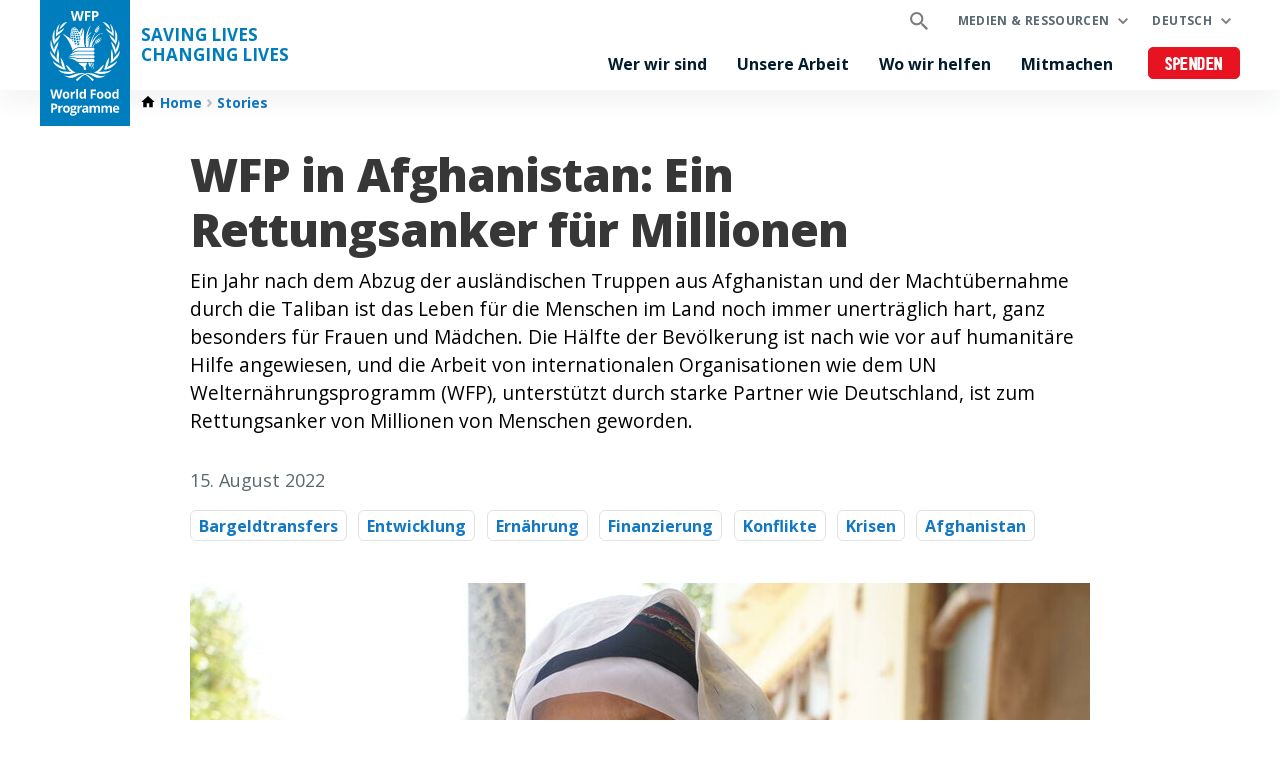

--- FILE ---
content_type: text/html; charset=UTF-8
request_url: https://de.wfp.org/stories/wfp-afghanistan-ein-rettungsanker-fuer-millionen
body_size: 10962
content:


<!DOCTYPE html>
<html lang="de" dir="ltr" prefix="og: https://ogp.me/ns#">
<head>
    
        <!-- Google Tag Manager -->
    <script>(function(w,d,s,l,i){w[l]=w[l]||[];w[l].push({'gtm.start':
          new Date().getTime(),event:'gtm.js'});var f=d.getElementsByTagName(s)[0],
        j=d.createElement(s),dl=l!='dataLayer'?'&l='+l:'';j.async=true;j.src=
        'https://www.googletagmanager.com/gtm.js?id='+i+dl;f.parentNode.insertBefore(j,f);
      })(window,document,'script','dataLayer','GTM-KN3K8D');</script>
    <!-- End Google Tag Manager -->
    
    <meta charset="utf-8" />
<meta name="description" content="Ein Jahr nach dem Abzug der ausländischen Truppen aus Afghanistan und der Machtübernahme durch die Taliban ist das Leben für die Menschen im Land noch immer unerträglich hart, ganz besonders für Frauen und Mädchen. Die Hälfte der Bevölkerung ist nach wie vor auf humanitäre Hilfe angewiesen, und die Arbeit von internationalen Organisationen wie dem UN Welternährungsprogramm (WFP), unterstützt durch starke Partner wie Deutschland, ist zum Rettungsanker von Millionen von Menschen geworden." />
<meta property="og:type" content="article" />
<meta property="og:title" content="WFP in Afghanistan: Ein Rettungsanker für Millionen | World Food Programme" />
<meta property="og:description" content="Ein Jahr nach dem Abzug der ausländischen Truppen aus Afghanistan und der Machtübernahme durch die Taliban ist das Leben für die Menschen im Land noch immer unerträglich hart, ganz besonders für Frauen und Mädchen. Die Hälfte der Bevölkerung ist nach wie vor auf humanitäre Hilfe angewiesen, und die Arbeit von internationalen Organisationen wie dem UN Welternährungsprogramm (WFP), unterstützt durch starke Partner wie Deutschland, ist zum Rettungsanker von Millionen von Menschen geworden." />
<meta property="og:image" content="https://de.wfp.org/sites/default/files/styles/open_graph_image/public/2022-08/WF1628757_DSC05768.jpg?itok=iN6uwErC" />
<meta name="twitter:card" content="summary_large_image" />
<meta name="twitter:description" content="Ein Jahr nach dem Abzug der ausländischen Truppen aus Afghanistan und der Machtübernahme durch die Taliban ist das Leben für die Menschen im Land noch immer unerträglich hart, ganz besonders für Frauen und Mädchen. Die Hälfte der Bevölkerung ist nach wie vor auf humanitäre Hilfe angewiesen, und die Arbeit von internationalen Organisationen wie dem UN Welternährungsprogramm (WFP), unterstützt durch starke Partner wie Deutschland, ist zum Rettungsanker von Millionen von Menschen geworden." />
<meta name="twitter:site" content="@WFP" />
<meta name="twitter:title" content="WFP in Afghanistan: Ein Rettungsanker für Millionen | World Food Programme" />
<meta name="twitter:image" content="https://de.wfp.org/sites/default/files/2022-08/WF1628757_DSC05768.jpg" />
<meta name="Generator" content="WFP CMS" />
<meta name="MobileOptimized" content="width" />
<meta name="HandheldFriendly" content="true" />
<meta name="viewport" content="width=device-width, initial-scale=1, user-scalable=no" />
<script>
    dataLayer = window.dataLayer || [];
    dataLayer.push({"event":"track_page","content_type":"story","content_topics":"Bargeldtransfers|Entwicklung|Ern\u00e4hrung|Finanzierung|Konflikte|Krisen","content_countries":"Afghanistan","content_publication_date":"2022-08-15"});
</script><script type="application/ld+json">{
  "@context": "https://schema.org",
  "@type": "WebSite",
  "name": "UN World Food Programme (WFP)",
  "url": "https://de.wfp.org/",
  "potentialAction": {
    "@type": "SearchAction",
    "target": {
      "@type": "EntryPoint",
      "urlTemplate": "https://de.wfp.org/search?search_api_fulltext={search_key}"
    },
    "query-input": "required name=search_key"
  }
}</script>
<meta http-equiv="X-UA-Compatible" content="IE=edge" />
<meta name="theme-color" content="#007DBC" />
<link rel="alternate" hreflang="de" href="https://de.wfp.org/stories/wfp-afghanistan-ein-rettungsanker-fuer-millionen" />
<link rel="canonical" href="https://de.wfp.org/stories/wfp-afghanistan-ein-rettungsanker-fuer-millionen" />
<link rel="shortlink" href="https://de.wfp.org/node/27172" />
<link rel="icon" href="https://cdn.wfp.org/favicon.ico" sizes="any" />
<link rel="icon" href="/themes/custom/wfp_org/images/logos/wfp-icon.svg" type="image/svg+xml" />
<link rel="apple-touch-icon" href="https://cdn.wfp.org/guides/ui/assets/v0.0.1/favicons/apple-touch-icon-180-precomposed.png" />
<link rel="manifest" href="/manifest.webmanifest" />
<link rel="preconnect" href="https://fonts.googleapis.com" />
<link rel="preconnect" href="https://fonts.gstatic.com" crossorigin />

    <title>WFP in Afghanistan: Ein Rettungsanker für Millionen | World Food Programme</title>
    <link rel="stylesheet" media="all" href="/sites/default/files/css/css_ZbqskNIk0lWnkU43KHbLoDZx5oc9amn0Ml6qTyOnhR0.css?delta=0&amp;language=de&amp;theme=wfp_org&amp;include=eJx9jEEOhEAIBD-kM0-a4A4qCQIBJn5_9bLGy1466ap0H9gJ6kqc6OUDlqQyGThsDrZH7T4MuDykDLGxMMWOfRrUDPKaSlTBM5ojIwS2vNPvCom9_HGvj0gnw9ZVLlVebTpXa-pbXVWy7MAd5c3UUOYAiR_eWBfgGSIwHxqpThhfl-ti1g" />
<link rel="stylesheet" media="all" href="/sites/default/files/css/css_2aAfv22cFC7LEgEoVzLLtLxA5JmkPupY2pRzqeeHqNc.css?delta=1&amp;language=de&amp;theme=wfp_org&amp;include=eJx9jEEOhEAIBD-kM0-a4A4qCQIBJn5_9bLGy1466ap0H9gJ6kqc6OUDlqQyGThsDrZH7T4MuDykDLGxMMWOfRrUDPKaSlTBM5ojIwS2vNPvCom9_HGvj0gnw9ZVLlVebTpXa-pbXVWy7MAd5c3UUOYAiR_eWBfgGSIwHxqpThhfl-ti1g" />
<link rel="stylesheet" media="all" href="https://fonts.googleapis.com/css2?family=Open+Sans:ital,wght@0,400;0,700;0,800;1,400;1,700;1,800&amp;display=swap" />
<link rel="stylesheet" media="all" href="/sites/default/files/css/css_YQLanZJrA8ArxvMQLZmuAsaVZ91t8aHCKFsaNnQ1H-4.css?delta=3&amp;language=de&amp;theme=wfp_org&amp;include=eJx9jEEOhEAIBD-kM0-a4A4qCQIBJn5_9bLGy1466ap0H9gJ6kqc6OUDlqQyGThsDrZH7T4MuDykDLGxMMWOfRrUDPKaSlTBM5ojIwS2vNPvCom9_HGvj0gnw9ZVLlVebTpXa-pbXVWy7MAd5c3UUOYAiR_eWBfgGSIwHxqpThhfl-ti1g" />

    
  </head>
    <body>
    
        <!-- Google Tag Manager (noscript) -->
    <noscript><iframe src="https://www.googletagmanager.com/ns.html?id=GTM-KN3K8D"
                      height="0" width="0" style="display:none;visibility:hidden"></iframe></noscript>
    <!-- End Google Tag Manager (noscript) -->
    
    <a href="#main-content" class="visually-hidden focusable">
      Skip to main content
    </a>
    
      <div class="dialog-off-canvas-main-canvas" data-off-canvas-main-canvas>
    <header class="site-header" data-js-hook="site-header" role="banner">
    <div id="block-donate-pre-header" class="block-donate block-donate--top-stripe">
  
    
      <a href="https://donate.wfp.org/de/1243/donation/regular/?campaign=1964" target="_blank" class="button-new button-new--danger--primary button-new--featured">Spenden</a>
  </div>


  <div class="site-header__wrapper wfp-wrapper">
    <div class="site-header__branding">
        
  <a href="https://de.wfp.org/" class="site-header__logo">
    <img src="https://cdn.wfp.org/guides/ui/assets/v0.0.1/logos/vertical/en/wfp-logo-vertical-white-en.svg" alt="UN World Food Programme">
  </a>
<a href="https://de.wfp.org/" class="site-header__slogan">
  Saving Lives<br>Changing Lives
</a>


    </div>
    <div class="navigation-main" data-js-hook="navigation-main" data-js-navigation-area="true">
  <div class="navigation-main__mobile-togglers">
    <a class="search-overlay__toggler search-overlay__toggler--mobile js--fullscreen-overlay__toggler" aria-controls="search-overlay"></a>
    <button class="navigation-main__toggler" data-js-hook="navigation-main__toggler" aria-label="Main menu toggler" aria-controls="navigation-main__panel" aria-expanded="false">
      <span class="navigation-main__toggler-label">Menu</span>
      <span class="navigation-main__toggler-icon"></span>
    </button>
  </div>
  <div id="navigation-main__panel" class="navigation-main__panel" aria-hidden="true">
    <div class="navigation-main__panel-content menu-mobile">
      <nav class="menu-secondary" aria-label="Secondary">
        <a class="search-overlay__toggler search-overlay__toggler--desktop js--fullscreen-overlay__toggler" aria-controls="search-overlay"></a>
              <ul class="menu" data-js-hook="menu">
                  <li class="menu__item menu__item--has-children" data-js-hook="menu__panel-toggler">
          <a href="https://de.wfp.org/medien-und-ressourcen" target="_self" class="menu__title" aria-controls="megamenu-panel-d6ac9c50-5a29-4095-b36b-99d372543935" aria-expanded="false" data-drupal-link-system-path="node/26180">Medien &amp; Ressourcen</a>
          <div class="menu__item-panel" id="megamenu-panel-d6ac9c50-5a29-4095-b36b-99d372543935" aria-hidden="true">
            <a class="menu__item-closer--mobile" data-js-hook="menu__panel-closer" href="#megamenu-panel-d6ac9c50-5a29-4095-b36b-99d372543935" aria-controls="megamenu-panel-d6ac9c50-5a29-4095-b36b-99d372543935" aria-expanded="false">Back</a>

            <div class="menu__item-intro">
              <h2 class="menu__item-intro-title">Medien &amp; Ressourcen</h2>
                            <a href="https://de.wfp.org/medien-und-ressourcen" target="_self" class="button-new button-new--primary" data-drupal-link-system-path="node/26180">Mehr infos</a>
            </div>

            <ul class="menu__submenu">
                              <li class="menu__submenu-item">
                  <ul class="menu__submenu-list">
                                      <li>
                                          <h6 class="menu__submenu-title">Medien</h6>
                                              <ul class="menu__submenu-list menu__submenu-list--under-title">
                                                      <li><a href="/pressemitteilungen" target="_self">Pressemitteilungen</a></li>
                                                  </ul>
                                                              </li>
                                    </ul>
                </li>
                              <li class="menu__submenu-item">
                  <ul class="menu__submenu-list">
                                      <li>
                                          <h6 class="menu__submenu-title">Ressourcen</h6>
                                              <ul class="menu__submenu-list menu__submenu-list--under-title">
                                                      <li><a href="https://de.wfp.org/stories">Stories</a></li>
                                                      <li><a href="/veroffentlichungen" target="_self">Publikationen</a></li>
                                                  </ul>
                                                              </li>
                                    </ul>
                </li>
                          </ul>

            <a class="menu__item-closer--desktop" data-js-hook="menu__panel-closer" href="#megamenu-panel-d6ac9c50-5a29-4095-b36b-99d372543935" aria-controls="megamenu-panel-d6ac9c50-5a29-4095-b36b-99d372543935" aria-expanded="false" role="button">
              <img src="/themes/custom/wfp_org/templates/patterns/menu/images/close--black.svg" alt="Close menu panel">
            </a>
          </div>
        </li>
            </ul>

  <ul class="menu menu--language-switcher" data-js-hook="menu" data-internal-element-name="language-switcher">
    <li class="menu__item menu__item--has-children" data-js-hook="menu__panel-toggler">
      <a class="menu__title" href="#languages-megamenu-panel-546bd7f9-1437-4d70-8fa7-4ac1f6b5271e" aria-controls="languages-megamenu-panel-546bd7f9-1437-4d70-8fa7-4ac1f6b5271e" aria-expanded="false" data-internal-element-name="language-switcher--active-lang">Deutsch</a>
      <div class="menu__item-panel" id="languages-megamenu-panel-546bd7f9-1437-4d70-8fa7-4ac1f6b5271e" aria-hidden="true">
        <a class="menu__item-closer--mobile" data-js-hook="menu__panel-closer" href="#languages-megamenu-panel-546bd7f9-1437-4d70-8fa7-4ac1f6b5271e" aria-controls="languages-megamenu-panel-546bd7f9-1437-4d70-8fa7-4ac1f6b5271e" aria-expanded="false">Back</a>

        <div class="menu__item-intro">
          <h2 class="menu__item-intro-title">Languages</h2>
        </div>

        <ul class="menu__submenu menu__submenu--language-links" data-internal-element-name="language-switcher--links">
          <li class="menu__submenu-item">
            <ul class="menu__submenu-list">
                              <li>
                                      <a href="https://www.wfp.org/node/27172" class="language-link" hreflang="en" data-drupal-link-system-path="node/27172">English</a>
                                  </li>
                              <li>
                                      <a href="https://fr.wfp.org/node/27172" class="language-link" hreflang="fr" data-drupal-link-system-path="node/27172">Français</a>
                                  </li>
                              <li>
                                      <a href="https://es.wfp.org/node/27172" class="language-link" hreflang="es" data-drupal-link-system-path="node/27172">Español</a>
                                  </li>
                              <li>
                                      <a href="https://ar.wfp.org/node/27172" class="language-link" hreflang="ar" data-drupal-link-system-path="node/27172">العربية</a>
                                  </li>
                              <li>
                                      <a href="https://zh.wfp.org/node/27172" class="language-link" hreflang="zh-hans" data-drupal-link-system-path="node/27172">简体中文</a>
                                  </li>
                              <li>
                                      <a href="https://fa.wfp.org/node/27172" class="language-link" hreflang="fa" data-drupal-link-system-path="node/27172">فارسی</a>
                                  </li>
                              <li>
                                      <a href="https://it.wfp.org/node/27172" class="language-link" hreflang="it" data-drupal-link-system-path="node/27172">Italiano</a>
                                  </li>
                              <li>
                                      <a href="https://ja.wfp.org/node/27172" class="language-link" hreflang="ja" data-drupal-link-system-path="node/27172">日本語</a>
                                  </li>
                              <li>
                                      <a href="https://ko.wfp.org/node/27172" class="language-link" hreflang="ko" data-drupal-link-system-path="node/27172">한국어</a>
                                  </li>
                              <li>
                                      <a href="https://ru.wfp.org/node/27172" class="language-link" hreflang="ru" data-drupal-link-system-path="node/27172">Русский</a>
                                  </li>
                          </ul>
          </li>
        </ul>

      </div>
    </li>
  </ul>


      </nav>
      <nav class="menu-primary" aria-label="Main">
              <ul class="menu" data-js-hook="menu">
                  <li class="menu__item menu__item--has-children" data-js-hook="menu__panel-toggler">
          <a href="https://de.wfp.org/wer-wir-sind" target="_self" class="menu__title" aria-controls="megamenu-panel-f6515dd6-1874-4a4b-8c04-7d982625a5be" aria-expanded="false" data-drupal-link-system-path="node/24378">Wer wir sind</a>
          <div class="menu__item-panel" id="megamenu-panel-f6515dd6-1874-4a4b-8c04-7d982625a5be" aria-hidden="true">
            <a class="menu__item-closer--mobile" data-js-hook="menu__panel-closer" href="#megamenu-panel-f6515dd6-1874-4a4b-8c04-7d982625a5be" aria-controls="megamenu-panel-f6515dd6-1874-4a4b-8c04-7d982625a5be" aria-expanded="false">Back</a>

            <div class="menu__item-intro">
              <h2 class="menu__item-intro-title">Wer wir sind</h2>
                            <a href="https://de.wfp.org/wer-wir-sind" target="_self" class="button-new button-new--primary" data-drupal-link-system-path="node/24378">Mehr infos</a>
            </div>

            <ul class="menu__submenu">
                              <li class="menu__submenu-item">
                  <ul class="menu__submenu-list">
                                      <li>
                                          <h6 class="menu__submenu-title">Über uns</h6>
                                              <ul class="menu__submenu-list menu__submenu-list--under-title">
                                                      <li><a href="https://de.wfp.org/wer-wir-sind" data-drupal-link-system-path="node/24378">Wer wir sind</a></li>
                                                      <li><a href="https://de.wfp.org/strategie" target="_self" rel="" data-drupal-link-system-path="node/271">Strategie</a></li>
                                                      <li><a href="https://de.wfp.org/exekutivrat-exekutivdirektor" target="_self" rel="" data-drupal-link-system-path="node/276">Exekutivrat und Exekutivdirektor</a></li>
                                                      <li><a href="https://de.wfp.org/finanzierung-und-geber" target="_self" rel="" data-drupal-link-system-path="node/278">Finanzierung und Geber</a></li>
                                                      <li><a href="https://de.wfp.org/geschichte" target="_self" rel="" data-drupal-link-system-path="node/60">Geschichte</a></li>
                                                      <li><a href="https://de.wfp.org/wfp-berlin" target="_self" rel="" data-drupal-link-system-path="node/1348">WFP Berlin</a></li>
                                                      <li><a href="https://de.wfp.org/innovation" target="_self" data-drupal-link-system-path="node/1430">WFP Innovation Accelerator</a></li>
                                                  </ul>
                                                              </li>
                                    </ul>
                </li>
                              <li class="menu__submenu-item">
                  <ul class="menu__submenu-list">
                                      <li>
                                          <h6 class="menu__submenu-title">Partnerschaften</h6>
                                              <ul class="menu__submenu-list menu__submenu-list--under-title">
                                                      <li><a href="https://de.wfp.org/cluster-und-interessengruppen" target="_self" rel="" data-drupal-link-system-path="node/282">Cluster und Interessengruppen</a></li>
                                                      <li><a href="https://de.wfp.org/nichtregierungsorganisationen" target="_self" rel="" data-drupal-link-system-path="node/272">Nichtregierungsorganisationen</a></li>
                                                      <li><a href="https://de.wfp.org/privatsektor" target="_self" rel="" data-drupal-link-system-path="node/280">Privatsektor</a></li>
                                                      <li><a href="https://de.wfp.org/regierungen" target="_self" rel="" data-drupal-link-system-path="node/279">Regierungen</a></li>
                                                      <li><a href="https://de.wfp.org/un-organisationen-und-internationale-institutionen" target="_self" rel="" data-drupal-link-system-path="node/281">UN-Organisationen und internationale Institutionen</a></li>
                                                      <li><a href="https://de.wfp.org/wissenschaft-und-think-tanks" target="_self" rel="" data-drupal-link-system-path="node/283">Wissenschaft und Think-Tanks</a></li>
                                                  </ul>
                                                              </li>
                                    </ul>
                </li>
                          </ul>

            <a class="menu__item-closer--desktop" data-js-hook="menu__panel-closer" href="#megamenu-panel-f6515dd6-1874-4a4b-8c04-7d982625a5be" aria-controls="megamenu-panel-f6515dd6-1874-4a4b-8c04-7d982625a5be" aria-expanded="false" role="button">
              <img src="/themes/custom/wfp_org/templates/patterns/menu/images/close--black.svg" alt="Close menu panel">
            </a>
          </div>
        </li>
                        <li class="menu__item menu__item--has-children" data-js-hook="menu__panel-toggler">
          <a href="https://de.wfp.org/unsere-arbeit" target="_self" class="menu__title" aria-controls="megamenu-panel-f6515dd6-1874-4a4b-8c04-7d982625a5be--2" aria-expanded="false" data-drupal-link-system-path="node/25697">Unsere Arbeit</a>
          <div class="menu__item-panel" id="megamenu-panel-f6515dd6-1874-4a4b-8c04-7d982625a5be--2" aria-hidden="true">
            <a class="menu__item-closer--mobile" data-js-hook="menu__panel-closer" href="#megamenu-panel-f6515dd6-1874-4a4b-8c04-7d982625a5be--2" aria-controls="megamenu-panel-f6515dd6-1874-4a4b-8c04-7d982625a5be--2" aria-expanded="false">Back</a>

            <div class="menu__item-intro">
              <h2 class="menu__item-intro-title">Unsere Arbeit</h2>
                            <a href="https://de.wfp.org/unsere-arbeit" target="_self" class="button-new button-new--primary" data-drupal-link-system-path="node/25697">Mehr infos</a>
            </div>

            <ul class="menu__submenu">
                              <li class="menu__submenu-item">
                  <ul class="menu__submenu-list">
                                      <li>
                                          <h6 class="menu__submenu-title">Hunger</h6>
                                              <ul class="menu__submenu-list menu__submenu-list--under-title">
                                                      <li><a href="https://de.wfp.org/hunger-beenden" target="_self" data-drupal-link-system-path="node/24833">Hunger beenden</a></li>
                                                      <li><a href="https://de.wfp.org/konflikt-und-hunger" data-drupal-link-system-path="node/23013">Konflikt und hunger</a></li>
                                                  </ul>
                                                              </li>
                                      <li>
                                          <h6 class="menu__submenu-title">Leben retten</h6>
                                              <ul class="menu__submenu-list menu__submenu-list--under-title">
                                                      <li><a href="https://de.wfp.org/nothilfe" target="_self" rel="" data-drupal-link-system-path="node/6">Nothilfe</a></li>
                                                      <li><a href="https://de.wfp.org/bargeldtransfers-und-nahrungsmittel" target="_self" rel="" data-drupal-link-system-path="node/3">Bargeldtransfers und Nahrungsmittelhilfe</a></li>
                                                      <li><a href="https://de.wfp.org/humanitaere-dienstleistungen" target="_self" rel="" data-drupal-link-system-path="node/8">Humanitäre Dienstleistungen</a></li>
                                                      <li><a href="https://de.wfp.org/lieferkette" target="_self" data-drupal-link-system-path="node/40">Lieferkette</a></li>
                                                  </ul>
                                                              </li>
                                    </ul>
                </li>
                              <li class="menu__submenu-item">
                  <ul class="menu__submenu-list">
                                      <li>
                                          <h6 class="menu__submenu-title">Leben verbessern</h6>
                                              <ul class="menu__submenu-list menu__submenu-list--under-title">
                                                      <li><a href="https://de.wfp.org/food-assistance-for-assets" data-drupal-link-system-path="node/49">Food Assistance for Assets</a></li>
                                                      <li><a href="https://de.wfp.org/klimaschutz" target="_self" rel="" data-drupal-link-system-path="node/22">Klimaschutz</a></li>
                                                      <li><a href="https://de.wfp.org/gleichstellung" target="_self" rel="" data-drupal-link-system-path="node/25">Gleichstellung</a></li>
                                                      <li><a href="https://de.wfp.org/ending-malnutrition" target="_self" rel="" data-drupal-link-system-path="node/26">Ernährung</a></li>
                                                      <li><a href="https://de.wfp.org/resilienz" target="_self" rel="" data-drupal-link-system-path="node/16">Resilienz</a></li>
                                                      <li><a href="https://de.wfp.org/kleinbauern" target="_self" data-drupal-link-system-path="node/21">Kleinbäuer*innen</a></li>
                                                      <li><a href="https://de.wfp.org/nachhaltige-lebensgrundlagen" target="_self" rel="" data-drupal-link-system-path="node/20">Nachhaltige Lebensgrundlagen</a></li>
                                                  </ul>
                                                              </li>
                                    </ul>
                </li>
                              <li class="menu__submenu-item">
                  <ul class="menu__submenu-list">
                                      <li>
                                          <h6 class="menu__submenu-title">Regierungen unterstützen</h6>
                                              <ul class="menu__submenu-list menu__submenu-list--under-title">
                                                      <li><a href="https://de.wfp.org/nationale-kapazitaeten" target="_self" rel="" data-drupal-link-system-path="node/34">Nationale Kapazitäten</a></li>
                                                      <li><a href="https://de.wfp.org/sozialer-schutz" target="_self" rel="" data-drupal-link-system-path="node/24">Sozialer Schutz</a></li>
                                                      <li><a href="https://de.wfp.org/sued-sued-kooperationen" target="_self" rel="" data-drupal-link-system-path="node/18">Süd-Süd-Kooperation</a></li>
                                                  </ul>
                                                              </li>
                                      <li>
                                          <h6 class="menu__submenu-title">Innovation und digitale Transformation</h6>
                                              <ul class="menu__submenu-list menu__submenu-list--under-title">
                                                      <li><a href="https://de.wfp.org/innovationen" target="_self" data-drupal-link-system-path="node/1295">Innovationen</a></li>
                                                  </ul>
                                                              </li>
                                    </ul>
                </li>
                          </ul>

            <a class="menu__item-closer--desktop" data-js-hook="menu__panel-closer" href="#megamenu-panel-f6515dd6-1874-4a4b-8c04-7d982625a5be--2" aria-controls="megamenu-panel-f6515dd6-1874-4a4b-8c04-7d982625a5be--2" aria-expanded="false" role="button">
              <img src="/themes/custom/wfp_org/templates/patterns/menu/images/close--black.svg" alt="Close menu panel">
            </a>
          </div>
        </li>
                        <li class="menu__item menu__item--has-children" data-js-hook="menu__panel-toggler">
          <a href="https://de.wfp.org/wo-wir-helfen" target="_self" class="menu__title" aria-controls="megamenu-panel-f6515dd6-1874-4a4b-8c04-7d982625a5be--3" aria-expanded="false" data-drupal-link-system-path="node/25535">Wo wir helfen</a>
          <div class="menu__item-panel" id="megamenu-panel-f6515dd6-1874-4a4b-8c04-7d982625a5be--3" aria-hidden="true">
            <a class="menu__item-closer--mobile" data-js-hook="menu__panel-closer" href="#megamenu-panel-f6515dd6-1874-4a4b-8c04-7d982625a5be--3" aria-controls="megamenu-panel-f6515dd6-1874-4a4b-8c04-7d982625a5be--3" aria-expanded="false">Back</a>

            <div class="menu__item-intro">
              <h2 class="menu__item-intro-title">Wo wir helfen</h2>
                            <a href="https://de.wfp.org/wo-wir-helfen" target="_self" class="button-new button-new--primary" data-drupal-link-system-path="node/25535">Mehr infos</a>
            </div>

            <ul class="menu__submenu">
                              <li class="menu__submenu-item">
                  <ul class="menu__submenu-list">
                                      <li>
                                          <h6 class="menu__submenu-title">Krisen</h6>
                                              <ul class="menu__submenu-list menu__submenu-list--under-title">
                                                      <li><a href="https://de.wfp.org/emergencies/afghanistan-emergency" hreflang="de">Afghanistan</a></li>
                                                      <li><a href="https://de.wfp.org/krisen/drk" hreflang="de">Demokratische Republic Kongo (DRK)</a></li>
                                                      <li><a href="https://de.wfp.org/krisen/haiti" hreflang="de">Haiti</a></li>
                                                      <li><a href="https://de.wfp.org/krisen/jemen" hreflang="de">Jemen</a></li>
                                                      <li><a href="https://de.wfp.org/krise/in/gaza" hreflang="de">Palästina</a></li>
                                                      <li><a href="https://de.wfp.org/krisen/sahel" hreflang="de">Sahel</a></li>
                                                      <li><a href="https://de.wfp.org/emergencies/sudan" hreflang="de">Sudan</a></li>
                                                      <li><a href="https://de.wfp.org/krisen/syrien" hreflang="de">Syrien</a></li>
                                                      <li><a href="https://de.wfp.org/krisen/suedsudan" hreflang="de">Südsudan</a></li>
                                                      <li><a href="https://de.wfp.org/krisen/ukraine-krise" hreflang="de">Ukraine </a></li>
                                                  </ul>
                                                              </li>
                                    </ul>
                </li>
                          </ul>

            <a class="menu__item-closer--desktop" data-js-hook="menu__panel-closer" href="#megamenu-panel-f6515dd6-1874-4a4b-8c04-7d982625a5be--3" aria-controls="megamenu-panel-f6515dd6-1874-4a4b-8c04-7d982625a5be--3" aria-expanded="false" role="button">
              <img src="/themes/custom/wfp_org/templates/patterns/menu/images/close--black.svg" alt="Close menu panel">
            </a>
          </div>
        </li>
                        <li class="menu__item menu__item--has-children" data-js-hook="menu__panel-toggler">
          <a href="https://de.wfp.org/mitmachen" target="_self" class="menu__title" aria-controls="megamenu-panel-f6515dd6-1874-4a4b-8c04-7d982625a5be--4" aria-expanded="false" data-drupal-link-system-path="node/26174">Mitmachen</a>
          <div class="menu__item-panel" id="megamenu-panel-f6515dd6-1874-4a4b-8c04-7d982625a5be--4" aria-hidden="true">
            <a class="menu__item-closer--mobile" data-js-hook="menu__panel-closer" href="#megamenu-panel-f6515dd6-1874-4a4b-8c04-7d982625a5be--4" aria-controls="megamenu-panel-f6515dd6-1874-4a4b-8c04-7d982625a5be--4" aria-expanded="false">Back</a>

            <div class="menu__item-intro">
              <h2 class="menu__item-intro-title">Mitmachen</h2>
                            <a href="https://de.wfp.org/mitmachen" target="_self" class="button-new button-new--primary" data-drupal-link-system-path="node/26174">Mehr infos</a>
            </div>

            <ul class="menu__submenu">
                              <li class="menu__submenu-item">
                  <ul class="menu__submenu-list">
                                      <li>
                                          <h6 class="menu__submenu-title">Mitmachen</h6>
                                              <ul class="menu__submenu-list menu__submenu-list--under-title">
                                                      <li><a href="https://de.wfp.org/jobs" target="_self" rel="" data-drupal-link-system-path="node/1351">Jobs</a></li>
                                                      <li><a href="https://de.wfp.org/partner-werden" target="_self" data-drupal-link-system-path="node/273">Partner werden </a></li>
                                                      <li><a href="https://de.wfp.org/jetzt-spenden" target="_self" class="button-new button-new--danger--primary button-new--featured">Spenden</a></li>
                                                  </ul>
                                                              </li>
                                    </ul>
                </li>
                          </ul>

            <a class="menu__item-closer--desktop" data-js-hook="menu__panel-closer" href="#megamenu-panel-f6515dd6-1874-4a4b-8c04-7d982625a5be--4" aria-controls="megamenu-panel-f6515dd6-1874-4a4b-8c04-7d982625a5be--4" aria-expanded="false" role="button">
              <img src="/themes/custom/wfp_org/templates/patterns/menu/images/close--black.svg" alt="Close menu panel">
            </a>
          </div>
        </li>
            </ul>



      </nav>
      <nav class="menu-tertiary" aria-label="Tertiary">
          <div id="block-donate" class="block-donate block-donate--header">
  
    
      <a href="https://donate.wfp.org/de/1243/donation/regular/?campaign=1964" target="_blank" class="button-new button-new--danger--primary button-new--featured">Spenden</a>
  </div>


      </nav>
    </div>
  </div>
</div>


  </div>
</header>

  <div class="page-header-below">
    <div class="wfp-wrapper page-header-below__inner ph2 ph0-lg">
              <nav class="wfp-breadcrumbs">
    <ol class="breadcrumbs--wrapper">
                        <li class="breadcrumbs--item">
            <a href="https://de.wfp.org/" class="breadcrumbs--link home">
              <span class="icon-home-dark xsmall"></span><span>Home</span>
            </a>
                  </li>
                        <li class="breadcrumbs--item">
            <a href="https://de.wfp.org/stories" class="breadcrumbs--link">Stories</a>
                  </li>
          </ol>
  </nav>



        

    </div>
  </div>

<main id="main-content">
      <section>
      <div class="layout-content page-body">
                  <div>
    <div data-drupal-messages-fallback class="hidden"></div>
  <div class="node node--type-story node--view-mode-full">
    
<div  class="node--type-story__header wfp-wrapper ph3 ph0-lg mv4">
      
<div class="field field--node-title wfp-wrapper">

            
                      <div><h1>
  WFP in Afghanistan: Ein Rettungsanker für Millionen
</h1>
</div>
              
</div>

  <div class="summary mb4">
     Ein Jahr nach dem Abzug der ausländischen Truppen aus Afghanistan und der Machtübernahme durch die Taliban ist das Leben für die Menschen im Land noch immer unerträglich hart, ganz besonders für Frauen und Mädchen. Die Hälfte der Bevölkerung ist nach wie vor auf humanitäre Hilfe angewiesen, und die Arbeit von internationalen Organisationen wie dem UN Welternährungsprogramm (WFP), unterstützt durch starke Partner wie Deutschland, ist zum Rettungsanker von Millionen von Menschen geworden.
  </div>

<time datetime="2022-08-15T12:00:00Z">15. August 2022</time>
<aside  class="mv3">
            <a href="https://de.wfp.org/stories?f%5B0%5D=topics%3A2178" class="tag">Bargeldtransfers</a>
  
        <a href="https://de.wfp.org/stories?f%5B0%5D=topics%3A2195" class="tag">Entwicklung</a>
  
        <a href="https://de.wfp.org/stories?f%5B0%5D=topics%3A2174" class="tag">Ernährung</a>
  
        <a href="https://de.wfp.org/stories?f%5B0%5D=topics%3A2198" class="tag">Finanzierung</a>
  
        <a href="https://de.wfp.org/stories?f%5B0%5D=topics%3A2194" class="tag">Konflikte</a>
  
        <a href="https://de.wfp.org/stories?f%5B0%5D=topics%3A2165" class="tag">Krisen</a>
  
        <a href="https://de.wfp.org/stories?f%5B0%5D=country%3A1922" class="tag">Afghanistan</a>
  

  </aside>
  </div>        
<div class="field field--body wfp-wrapper ph3 ph0-lg mb5 clearfix">

            
                      <div>
<div class="align-center media--image media-single-image__wrapper">
  
      <img loading="lazy" src="/sites/default/files/styles/media_embed/public/2022-08/WF1628748_DSC05822%20%281%29.jpg?itok=G4foyVqp" width="900" height="600" alt="Ms. Rabia, in her sixties and mother of six (5 sons, 1 daughter (married), lives in a family of 25 people, including the families of her four sons with their wives and children. Things are dire at her home and food scarce.">
  </div>
<p style="margin-bottom:11px">Frau Rabia ist über 60 und lebt zusammen mit ihren erwachsenen Kindern und deren Partner*innen in einem Haus. Ihr Leben war nie einfach, aber jetzt ist die Situation katastrophal, erzählt sie.</p>
<p style="margin-bottom:11px">Keines ihrer Enkelkinder geht mehr zur Schule, sondern sie bleiben zu Hause oder werden auf die Straße geschickt, um Arbeit zu finden. Ihre älteren Söhne versuchen jeden Tag, auf der Straße Arbeit zu finden, indem sie Obst oder Tierfutter verkaufen. "Diese Krise betrifft jeden einzelnen von uns, von den Kleinsten und Jüngsten bis zu den Erwachsenen und Älteren", sagt sie.</p>
<p style="margin-bottom:11px">Ein Jahr nach der Machtübernahme der Taliban ist der Bedarf an humanitärer Hilfe in Afghanistan so groß wie nie zuvor. Das Land leidet unter den Auswirkungen von vier Jahrzehnten Konflikt, Dürre und der Wirtschaftskrise, die Auswirkungen des Kriegs in der Ukraine haben die Situation noch zusätzlich verschärft. Steigende Preise für Nahrungsmittel und Treibstoff treiben immer mehr Familien an den Rand des Abgrunds.</p>
<p style="margin-bottom:11px">Inzwischen leiden über 18 Millionen Menschen im Land Hunger, fast sechs Millionen stehen am Rande einer Hungersnot.</p>
<p style="margin-bottom:11px">Doch die ununterbrochene Präsenz einiger humanitärer Hilfsorganisationen wie WFP konnte noch Schlimmeres abwenden: Eine massive Aufstockung unserer Hilfe im letzten Jahr hat unzählige Menschenleben gerettet. Heute ist WFP durch direkte Ernährungshilfe sowie Unterstützung bei der Sicherung des Lebensunterhalts ein Rettungsanker für Millionen von Familien. Allein in 2022 haben wir so über 21 Millionen Menschen erreicht – mehr als die Hälfte der Bevölkerung.</p>
<p style="margin-bottom:11px">Um den Menschen im ganzen Land möglichst effektiv helfen zu können, kombinieren wir humanitäre Nothilfe mit Maßnahmen zur Steigerung der Resilienz, zum Beispiel der Schaffung von Arbeitsplätzen, Schulmahlzeiten- und Ausbildungsprogramme, die Frauen und Männern helfen, eine Beschäftigung zu finden und bessere Erträge zu erzielen.</p>
<p style="margin-bottom:11px">Unsere Arbeit ist nur aufgrund starker Partner wie Deutschland möglich, die uns umfassend und verlässlich unterstützen und so eine Fortführung unserer Arbeit gewährleistet haben.</p>
<p style="margin-bottom:11px">Und so sehen unsere Programme im Detail aus:</p>
<h6 style="margin-bottom: 11px;">NOTHILFE</h6>
<p style="margin-bottom:11px">WFP leistet bedingungslose Ernährungshilfe in Form von Sachleistungen und Bargeldhilfe für gefährdete Menschen im ganzen Land.&nbsp;<br><br>
In 2022 haben wir so bisher 21,4 Millionen Menschen in Afghanistan unterstützt, fast 610.000 Tonnen Nahrungsmittel verteilt und 167 Millionen US-Dollar in Form von Bargeld und Warengutscheinen überwiesen.</p>
<figure role="group" class="align-center media--image">

<div class="media-single-image__wrapper">
  
      <img loading="lazy" src="/sites/default/files/styles/media_embed/public/2022-08/WF1630148_GFD.jpg?itok=zokiIw-C" width="900" height="600" alt="people have come together at PD13 in Kabul to receive their food assistance from the WFP. These people are amongst the most vulnerable, affected by the economic crisis, and are struggling to feed their families.">
  </div>
<figcaption>In Kabul werden Nahrungsmittel vorbereitet, die dann an die Menschen verteilt werden, die besonders unter der aktuellen Situation leiden und Unterstützung brauchen.</figcaption>
</figure>
<p style="margin-bottom:11px">Angesichts des nahenden Winters ist unsere dringendste Aufgabe, Nahrungsmittel ins Land zu bringen und sie an strategischen Orten bereitzustellen. Sobald der Schneefall einsetzt, werden die Straßen abgeschnitten sein und viele Menschen festsitzen. In dieser sogenannten mageren Jahreszeit – der Zeit zwischen den Ernten – ist WFP-Ernährungshilfe für viele afghanische Familien der einzige Rettungsanker.</p>
<p style="margin-bottom:11px">Diese Maßnahmen wurden in Reaktion auf die Afghanistankrise durch das Auswärtige Amt mit Mitteln in Höhe von 97,5 Millionen Euro für 2021-2022 unterstützt. Für 2022-2023 ist geplant, die Maßnahmen mit weiteren 100 Million zu fördern</p>
<h6 style="margin-bottom: 11px;">LANGFRISTIGE ENTWICKLUNG</h6>
<p style="margin-bottom:11px">Der Bedarf an Programmen, die den Menschen dabei helfen, eine Existenz aufzubauen und sich selbst zu versorgen, ist größer denn je. Dafür ist eine Stärkung der Ernährungssysteme notwendig: Um das zu erreichen arbeitet WFP landesweit mit Landwirten, Müllern und Bäckern – insbesondere auch Frauen – zusammen. Damit Menschen langfristig für ihren eigenen Lebensunterhalt aufkommen können, bilden wir außerdem Frauen und Männer in unternehmerischen Fertigkeiten aus und unterstützen den Bau gemeinschaftliche Anlagen wie Hochwasserschutzmauern, Wasserkanäle oder pflanzen Bäume, die Dörfer und landwirtschaftliche Flächen schützen und dazu beitragen, die Auswirkungen der Klimakrise zu bekämpfen, die Afghanistans Hungerkrise verschärft.</p>
<figure role="group" class="align-center media--image">

<div class="media-single-image__wrapper">
  
      <img loading="lazy" src="/sites/default/files/styles/media_embed/public/2022-08/WF1537758_20220419_AFG_Sadeq-Naseri_0011%20%281%29.jpg?itok=sM9SmBPp" width="900" height="600" alt="Tamana is an 8-year-old studying in grade 2 in one of remote area of Nangarhar province, she wishes to be a doctor in future. The Bread+ includes fortified wheat flour and soy flour, raisins and walnuts – all produced in Afghanistan ">
  </div>
<figcaption>Tamana ist eine 8-jährige Schülerin der 2. Klasse in einem abgelegenen Gebiet der Provinz Nangarhar, die später einmal Ärztin werden möchte. Sie zeigt uns auf dem Bild Brot+. Das enthält angereichertes Weizen- und Sojamehl, Rosinen und Walnüsse - alles in Afghanistan hergestellt&nbsp;</figcaption>
</figure>
<p style="margin-bottom:11px">Um eine Gesellschaft langfristig zu stärken, ist auch Bildung unerlässlich. Deshalb führen wir unter anderem umfassende, geschlechtsspezifische Programme, die Schulmahlzeiten sowie ergänzende Unterstützungen für Kinder und ihre Familien umfassen, durch. Diese Programme zielen darauf ab, den Zugang zur Schule von Kindern, einschließlich Mädchen, sowie die Gesundheit und Ernährung von Kindern zu verbessern. In 2022 wollen wir dadurch rund eine Million Schulkinder erreichen.</p>
<p style="margin-bottom:11px">Diese Maßnahmen wurden durch das Bundesministerium für wirtschaftliche Zusammenarbeit und Entwicklung in 2021 mit Mitteln in Höhe von 50 Millionen Euro unterstützt.&nbsp;Für 2022 ist geplant, die Maßnahmen mit weiteren 30 Millionen zu fördern.</p>
</div>
              
</div>
  
<div class="field field--field-paragraph-donate">

            
                      <div>  <div class="paragraph paragraph--type--blocks paragraph--view-mode--default">
            <div id="block-default-donate-block">
  
    
        
<div class="field field--field-paragraphs">

        
          


<section class="stripe-donate">
    <div class="stripe-donate__body">
    <div class="wfp-wrapper">
            <h2 class="stripe-donate__title impact-title">Wir müssen<br><mark class="cool-highlight cool-highlight--white"> JETZT handeln!</mark></h2>

      <div class="stripe-donate__text">
        WFP finanziert sich ausschließlich auf Basis freiwilliger Zuwendungen. Jede Spende zählt.
      </div>

      <a target="_blank" href="https://donate.wfp.org/de/1243/donation/regular/?campaign=1964" class="button-new button-new--large button-new--danger--primary button-new--featured">Jetzt spenden</a>
    </div>
  </div>
</section>

 
    
</div>

  </div>
 

      </div>
</div>
              
</div>


<aside class="field field--field-related-stories">
          <h2 class="mt5 page-stripe__title wfp-wrapper ph3 ph0-lg">Ähnliche Stories</h2>
  
      <div class="grid-up-to-3cols wfp-wrapper ph3 ph0-lg">
              


  <article  aria-labelledby="related" class="news-release-teaser-related h-100">
    <a class="news-release-teaser-related__link"  href="https://de.wfp.org/stories/kosten-der-kuerzungen-fehlende-gelder-drohen-millionen-den-hunger-zu-treiben">
            <div class="news-release-teaser-related__cover">
        <picture><source srcset="/sites/default/files/styles/max_size_110x110/public/2023-09/WFP_Afghanistan_Nutrition_WF1792948_20230826_AFG_WFP_Hasib_Hazinyar00022.webp?itok=dtg9hoss 110w, /sites/default/files/styles/max_size_220x220/public/2023-09/WFP_Afghanistan_Nutrition_WF1792948_20230826_AFG_WFP_Hasib_Hazinyar00022.webp?itok=NkpBTRuG 220w" type="image/webp" sizes="110px" width="220" height="147"/><source srcset="/sites/default/files/styles/max_size_110x110/public/2023-09/WFP_Afghanistan_Nutrition_WF1792948_20230826_AFG_WFP_Hasib_Hazinyar00022.jpg?itok=dtg9hoss 110w, /sites/default/files/styles/max_size_220x220/public/2023-09/WFP_Afghanistan_Nutrition_WF1792948_20230826_AFG_WFP_Hasib_Hazinyar00022.jpg?itok=NkpBTRuG 220w" type="image/jpeg" sizes="110px" width="220" height="147"/><img loading="lazy" srcset="/sites/default/files/styles/max_size_110x110/public/2023-09/WFP_Afghanistan_Nutrition_WF1792948_20230826_AFG_WFP_Hasib_Hazinyar00022.jpg?itok=dtg9hoss 110w, /sites/default/files/styles/max_size_220x220/public/2023-09/WFP_Afghanistan_Nutrition_WF1792948_20230826_AFG_WFP_Hasib_Hazinyar00022.jpg?itok=NkpBTRuG 220w" sizes="110px" width="110" height="73" src="/sites/default/files/styles/max_size_110x110/public/2023-09/WFP_Afghanistan_Nutrition_WF1792948_20230826_AFG_WFP_Hasib_Hazinyar00022.jpg?itok=dtg9hoss" alt="A child presents &#039;moderate&#039; malnutrition at a mid-upper-arm circumference check in Jalalabad, Afghanistan. Photo: Mohammad Hasib Hazinyar" /></picture>
      </div>
            <div class="news-release-teaser-related__text pt1 pb1">
        <span class="db mt2 mb1 fs6 c-primary">
          <time datetime="2023-09-12T12:00:00Z">12. September 2023</time>

        </span>
        <h3 id="related" class="news-release-teaser-related__title db lh-heading fs5">
          Kosten der Kürzungen: Fehlende Gelder drohen Millionen in den Hunger zu treiben
        </h3>
      </div>
    </a>
  </article>


              


  <article  aria-labelledby="related--2" class="news-release-teaser-related h-100">
    <a class="news-release-teaser-related__link"  href="https://de.wfp.org/stories/krieg-der-ukraine-wfp-fordert-die-oeffnung-der-haefen-angesichts-der-sich-verschaerfenden">
            <div class="news-release-teaser-related__cover">
        <picture><source srcset="/sites/default/files/styles/max_size_110x110/public/2022-05/Dabat_Ethiopia_Ukraine_whet%29March_WFP_Claire%20Nevill.webp?itok=lt6HC5yV 110w, /sites/default/files/styles/max_size_220x220/public/2022-05/Dabat_Ethiopia_Ukraine_whet%29March_WFP_Claire%20Nevill.webp?itok=lUkR86pF 220w" type="image/webp" sizes="110px" width="220" height="167"/><source srcset="/sites/default/files/styles/max_size_110x110/public/2022-05/Dabat_Ethiopia_Ukraine_whet%29March_WFP_Claire%20Nevill.JPG?itok=lt6HC5yV 110w, /sites/default/files/styles/max_size_220x220/public/2022-05/Dabat_Ethiopia_Ukraine_whet%29March_WFP_Claire%20Nevill.JPG?itok=lUkR86pF 220w" type="image/jpeg" sizes="110px" width="220" height="167"/><img loading="lazy" srcset="/sites/default/files/styles/max_size_110x110/public/2022-05/Dabat_Ethiopia_Ukraine_whet%29March_WFP_Claire%20Nevill.JPG?itok=lt6HC5yV 110w, /sites/default/files/styles/max_size_220x220/public/2022-05/Dabat_Ethiopia_Ukraine_whet%29March_WFP_Claire%20Nevill.JPG?itok=lUkR86pF 220w" sizes="110px" width="110" height="84" src="/sites/default/files/styles/max_size_110x110/public/2022-05/Dabat_Ethiopia_Ukraine_whet%29March_WFP_Claire%20Nevill.JPG?itok=lt6HC5yV" alt="Wheat from Ukraine distributed in Dabat, Ethiopia in March. Photo: WFP/Claire Nevill" /></picture>
      </div>
            <div class="news-release-teaser-related__text pt1 pb1">
        <span class="db mt2 mb1 fs6 c-primary">
          <time datetime="2022-05-06T12:00:00Z">6. Mai 2022</time>

        </span>
        <h3 id="related--2" class="news-release-teaser-related__title db lh-heading fs5">
          Krieg in der Ukraine: WFP fordert die Öffnung der Häfen angesichts der sich verschärfenden Hungerkrise
        </h3>
      </div>
    </a>
  </article>


          </div>
  </aside>

  </div>


  </div>

      </div>
    </section>
  </main>
    <div>
    <div id="block-emergency">
  
    
      <script src="//cdn.wfp.org/ew/ew-de.js"></script>
  </div>
<div id="block-footer">
  
    
      <footer class="site-footer" role="contentinfo">

  <section class="site-footer__emergencies">
    <div class="wfp-wrapper ph3 ph0-lg">
      <h2 class="site-footer__emergencies-title">Krisen</h2>
      <ul><li><a href="https://de.wfp.org/emergencies/afghanistan-emergency" hreflang="de">Afghanistan</a></li><li><a href="https://de.wfp.org/krisen/drk" hreflang="de">Demokratische Republic Kongo (DRK)</a></li><li><a href="https://de.wfp.org/krisen/haiti" hreflang="de">Haiti</a></li><li><a href="https://de.wfp.org/krisen/jemen" hreflang="de">Jemen</a></li><li><a href="https://de.wfp.org/krise/in/gaza" hreflang="de">Palästina</a></li><li><a href="https://de.wfp.org/krisen/sahel" hreflang="de">Sahel</a></li><li><a href="https://de.wfp.org/emergencies/sudan" hreflang="de">Sudan</a></li><li><a href="https://de.wfp.org/krisen/syrien" hreflang="de">Syrien</a></li><li><a href="https://de.wfp.org/krisen/suedsudan" hreflang="de">Südsudan</a></li><li><a href="https://de.wfp.org/krisen/ukraine-krise" hreflang="de">Ukraine </a></li></ul>
    </div>
  </section>

  <nav class="site-footer__menu">
    <div class="site-footer__menu-wrapper wfp-wrapper ph3 ph0-lg">
      

  <div class="site-footer__menu-item">
        <h2 class="site-footer__menu-item-title"><a href="https://de.wfp.org/wer-wir-sind" target="_self" data-drupal-link-system-path="node/24378">Wer wir sind</a></h2>
                        <ul>
              <li>
        <a href="https://de.wfp.org/strategie" target="_self" rel="" data-drupal-link-system-path="node/271">Strategie</a>
              </li>
          <li>
        <a href="https://de.wfp.org/exekutivrat-exekutivdirektor" target="_self" rel="" data-drupal-link-system-path="node/276">Exekutivrat und Exekutivdirektor</a>
              </li>
          <li>
        <a href="https://de.wfp.org/finanzierung-und-geber" target="_self" rel="" data-drupal-link-system-path="node/278">Finanzierung und Geber</a>
              </li>
          <li>
        <a href="https://de.wfp.org/geschichte" target="_self" rel="" data-drupal-link-system-path="node/60">Geschichte</a>
              </li>
          <li>
        <a href="https://de.wfp.org/wfp-berlin" target="_self" rel="" data-drupal-link-system-path="node/1348">WFP Berlin</a>
              </li>
          <li>
        <a href="https://de.wfp.org/innovation" target="_self" data-drupal-link-system-path="node/1430">WFP Innovation Accelerator</a>
              </li>
        </ul>
  
      </div>
  <div class="site-footer__menu-item">
        <h2 class="site-footer__menu-item-title"><a href="https://de.wfp.org/unsere-arbeit" target="_self" data-drupal-link-system-path="node/25697">Unsere Arbeit</a></h2>
                        <ul>
              <li>
        <a href="https://de.wfp.org/nothilfe" target="_self" rel="" data-drupal-link-system-path="node/6">Nothilfe</a>
              </li>
          <li>
        <a href="https://de.wfp.org/bargeldtransfers-und-nahrungsmittel" target="_self" rel="" data-drupal-link-system-path="node/3">Bargeldtransfers und Nahrungsmittelhilfe</a>
              </li>
          <li>
        <a href="https://de.wfp.org/humanitaere-dienstleistungen" target="_self" rel="" data-drupal-link-system-path="node/8">Humanitäre Dienstleistungen</a>
              </li>
          <li>
        <a href="https://de.wfp.org/lieferkette" target="_self" data-drupal-link-system-path="node/40">Lieferkette</a>
              </li>
        </ul>
  
      </div>
  <div class="site-footer__menu-item">
        <h2 class="site-footer__menu-item-title"><a href="https://de.wfp.org/hunger-beenden" data-drupal-link-system-path="node/24833">Hunger</a></h2>
                        <ul>
              <li>
        <a href="https://de.wfp.org/hunger-beenden" target="_self" data-drupal-link-system-path="node/24833">Hunger beenden</a>
              </li>
          <li>
        <a href="https://de.wfp.org/konflikt-und-hunger" data-drupal-link-system-path="node/23013">Konflikt und Hunger</a>
              </li>
        </ul>
  
      </div>
  <div class="site-footer__menu-item">
        <h2 class="site-footer__menu-item-title"><a href="https://de.wfp.org/medien-und-ressourcen" target="_self" data-drupal-link-system-path="node/26180">Medien &amp; Ressourcen</a></h2>
                        <ul>
              <li>
        <a href="https://de1.wfp.org/pressemitteilungen" target="_self">Pressemitteilungen</a>
              </li>
          <li>
        <a href="https://de1.wfp.org/veroffentlichungen" target="_self">Publikationen</a>
              </li>
        </ul>
  
      </div>
  <div class="site-footer__menu-item">
        <h2 class="site-footer__menu-item-title"><a href="https://de.wfp.org/mitmachen" target="_self" data-drupal-link-system-path="node/26174">Mitmachen</a></h2>
                        <ul>
              <li>
        <a href="https://de.wfp.org/jobs" target="_self" rel="" data-drupal-link-system-path="node/1351">Jobs</a>
              </li>
          <li>
        <a href="https://de.wfp.org/partner-werden" target="_self" data-drupal-link-system-path="node/273">Partner werden </a>
              </li>
        </ul>
  
      </div>

    </div>
  </nav>

  <section class="site-footer__institutional">
    <div class="wfp-wrapper ph3 ph0-lg site-footer__institutional-wrapper">
      <div class="site-footer__branding">
        <img class="site-footer__logo" src="https://cdn.wfp.org/guides/ui/assets/v0.0.1/logos/standard/en/wfp-logo-standard-white-en.svg" alt="UN World Food Programme">
        <p>Via Cesare Giulio Viola, 68, 00148 Rome&nbsp;RM, Italy</p>

      </div>
      <div class="site-footer__social-links">
        <h2 class="site-footer__institutional-title site-footer__social-links-title">Folgen Sie uns</h2>
        <div class="site-footer__social-links-icons">
                                    <a href="https://twitter.com/wfp_de" title="Twitter" aria-label="Visit WFP Twitter channel" target="_blank">Visit Twitter</a>
                                                <a href="https://www.facebook.com/WFPBerlin/" title="Facebook" aria-label="Visit WFP Facebook channel" target="_blank">Visit Facebook</a>
                                                <a href="https://www.instagram.com/wfp_de/" title="Instagram" aria-label="Visit WFP Instagram channel" target="_blank">Visit Instagram</a>
                                                <a href="https://kontext.wfp.org/" title="Medium" aria-label="Visit WFP Medium channel" target="_blank">Visit Medium</a>
                              </div>
      </div>
      <div class="site-footer__cta">
        <h2 class="site-footer__institutional-title site-footer__cta-title">Unterstütze uns</h2>
        <a href="https://donate.wfp.org/de/1243/donation/regular/?campaign=1964" target="_blank" class="button-new button-new--large button-new--danger--primary button-new--featured button--donate">Spenden</a>
      </div>
    </div>
  </section>

  <div class="site-footer__service">
    <div class="wfp-wrapper ph3 ph0-lg site-footer__service-wrapper">
      <p class="site-footer__copyright">2026 © World Food Programme</p>
      <nav class="site-footer__service-menu">
        <ul>
                                    <li>
                <a href="https://donate.wfp.org/de/1243/donation/regular/?campaign=1964">Spenden</a>
              </li>
                                                <li>
                <a href="http://www.wfp.org/privacy-policy">Datenschutz</a>
              </li>
                                                <li>
                <a href="http://de.wfp.org/kontakt">Kontakt</a>
              </li>
                                                <li>
                <a href="http://cdn.wfp.org/legal/terms">Nutzungsbedingungen</a>
              </li>
                              </ul>
      </nav>
    </div>
  </div>

</footer>


  </div>

  </div>


  <div id="search-overlay" class="fullscreen-overlay js--fullscreen-overlay search-overlay">
  <a class="fullscreen-overlay__closer js--fullscreen-overlay__closer"></a>
  <div class="fullscreen-overlay__container search-overlay__container">
    
    <div class="search-overlay__search">
      <input class="search-overlay__input" required type="search" placeholder="Suchbegriff eingeben">
      <button type="button" disabled class="search-overlay__submit-button button-new js--search-overlay__submit">Suche</button>
    </div>
    <p class="search-overlay__advanced-search">
      <a href="/search">Erweiterte Suche</a>
    </p>

    </div>
</div>

  </div>

    
    <script type="application/json" data-drupal-selector="drupal-settings-json">{"path":{"baseUrl":"\/","pathPrefix":"","currentPath":"node\/27172","currentPathIsAdmin":false,"isFront":false,"currentLanguage":"de"},"pluralDelimiter":"\u0003","suppressDeprecationErrors":true,"field_group":{"html_element":{"mode":"full","context":"view","settings":{"classes":"mv3","id":"","element":"aside","show_label":false,"label_element":"h3","label_element_classes":"","attributes":"","effect":"none","speed":"fast","show_empty_fields":false}}},"user":{"uid":0,"permissionsHash":"e5a25116cf9b7bde322198c1a830f602973589226f0f14d2be4cca3a52226e01"}}</script>
<script src="/sites/default/files/js/js_fObTJn2no-sxeDrNtSMYK7PnN8JIE-jTPYmgmwOaihs.js?scope=footer&amp;delta=0&amp;language=de&amp;theme=wfp_org&amp;include=eJwrTyuIzy9K10_PyU9KzNFNLC5OLSnWKYeKFmckFqWm6CbmZeYmlmTm5yFkgLRuVX5-LgAtkhkJ"></script>

      </body>
</html>


--- FILE ---
content_type: text/css
request_url: https://de.wfp.org/sites/default/files/css/css_ZbqskNIk0lWnkU43KHbLoDZx5oc9amn0Ml6qTyOnhR0.css?delta=0&language=de&theme=wfp_org&include=eJx9jEEOhEAIBD-kM0-a4A4qCQIBJn5_9bLGy1466ap0H9gJ6kqc6OUDlqQyGThsDrZH7T4MuDykDLGxMMWOfRrUDPKaSlTBM5ojIwS2vNPvCom9_HGvj0gnw9ZVLlVebTpXa-pbXVWy7MAd5c3UUOYAiR_eWBfgGSIwHxqpThhfl-ti1g
body_size: 1204
content:
/* @license GPL-2.0-or-later https://www.drupal.org/licensing/faq */
.caption{display:table;}.caption > *{display:block;max-width:100%;}.caption > figcaption{display:table-caption;max-width:none;caption-side:bottom;}.caption > figcaption[contenteditable=true]:empty:before{content:attr(data-placeholder);font-style:italic;}
.caption .media .field,.caption .media .field *{float:none;margin:unset;}figure.caption-drupal-media.align-center{margin-right:auto;margin-left:auto;}
.news-release-teaser-related{min-height:100px;border:1px solid #dfe3e6}.news-release-teaser-related__link{display:-webkit-box;display:-ms-flexbox;display:flex;height:100%;border:none}.news-release-teaser-related__link:hover{background-color:#f7f8fa}.news-release-teaser-related__cover{-ms-flex-negative:0;flex-shrink:0;width:100px;padding:10px 0 10px 10px}.news-release-teaser-related__cover img{-webkit-box-shadow:0 1px 8px rgba(0,0,0,.2);box-shadow:0 1px 8px rgba(0,0,0,.2)}[dir=rtl] .news-release-teaser-related__cover{padding-right:10px;padding-left:0}.news-release-teaser-related__text{padding-left:15px;padding-right:15px}.news-release-teaser-related__title{font-weight:700}
.stripe-donate{background-color:#008eb2}.stripe-donate--red{background-image:-webkit-gradient(linear,left top,left bottom,from(#ed184b),color-stop(126%,#fab279));background-image:linear-gradient(180deg,#ed184b,#fab279 126%)}.stripe-donate__image{display:none;-ms-flex-preferred-size:50%;flex-basis:50%}.stripe-donate__image>img{-o-object-fit:cover;object-fit:cover;width:100%;height:100%}.stripe-donate__body{padding-top:32px;padding-bottom:32px;margin-left:auto;margin-right:auto;text-align:center}.stripe-donate__body .wfp-wrapper{padding-left:2rem;padding-right:2rem}.stripe-donate__image+.stripe-donate__body{-ms-flex-preferred-size:50%;flex-basis:50%;margin-left:unset;margin-right:unset}.stripe-donate__title{margin-top:0;margin-bottom:1rem;font-size:35px;color:#fff}[lang=ru] .stripe-donate__title{font-size:30.464px}[lang=ar] .stripe-donate__title,[lang=fa] .stripe-donate__title{font-size:31.5px}[lang=ja] .stripe-donate__title,[lang=ko] .stripe-donate__title,[lang=zh-hans] .stripe-donate__title{font-size:28px}.stripe-donate__title .cool-highlight--active{color:#008eb2}@supports (mix-blend-mode:screen){.stripe-donate__title .cool-highlight--active{mix-blend-mode:screen;color:#000}}.stripe-donate__text{color:#fff;font-size:16px;font-weight:700;margin-bottom:30px}.field--field-paragraph-donate+.field--field-related-stories{margin-top:4rem}@media screen and (min-width:35.5em){.stripe-donate__body .wfp-wrapper{padding-left:4rem;padding-right:4rem}.stripe-donate__title{font-size:45px}[lang=ru] .stripe-donate__title{font-size:39.168px}[lang=ar] .stripe-donate__title,[lang=fa] .stripe-donate__title{font-size:40.5px}[lang=ja] .stripe-donate__title,[lang=ko] .stripe-donate__title,[lang=zh-hans] .stripe-donate__title{font-size:36px}.stripe-donate__text{font-size:20px}}@media screen and (min-width:48em){.stripe-donate__body{padding-top:40px;padding-bottom:40px}.stripe-donate__body .wfp-wrapper{padding-left:8.9rem;padding-right:8.9rem}.stripe-donate__title{font-size:55px}[lang=ru] .stripe-donate__title{font-size:47.872px}[lang=ar] .stripe-donate__title,[lang=fa] .stripe-donate__title{font-size:49.5px}[lang=ja] .stripe-donate__title,[lang=ko] .stripe-donate__title,[lang=zh-hans] .stripe-donate__title{font-size:44px}}@media screen and (min-width:64em){.stripe-donate{display:-webkit-box;display:-ms-flexbox;display:flex;-webkit-box-pack:justify;-ms-flex-pack:justify;justify-content:space-between}.stripe-donate__image{display:block}.stripe-donate__body .button-new{font-size:2.188rem}[dir=ltr] .stripe-donate__image+.stripe-donate__body{text-align:left}[dir=rtl] .stripe-donate__image+.stripe-donate__body{text-align:right}.stripe-donate__image+.stripe-donate__body .wfp-wrapper{max-width:489px!important}[dir=ltr] .stripe-donate__image+.stripe-donate__body .wfp-wrapper{margin-left:0;padding-right:0;padding-left:40px}[dir=rtl] .stripe-donate__image+.stripe-donate__body .wfp-wrapper{margin-right:0;padding-left:0;padding-right:40px}.stripe-donate__title{font-size:60px}[lang=ru] .stripe-donate__title{font-size:52.224px}[lang=ar] .stripe-donate__title,[lang=fa] .stripe-donate__title{font-size:54px}[lang=ja] .stripe-donate__title,[lang=ko] .stripe-donate__title,[lang=zh-hans] .stripe-donate__title{font-size:48px}}@media screen and (min-width:80em){.stripe-donate__image{-ms-flex-preferred-size:45%;flex-basis:45%}.stripe-donate__body{padding-top:60px;padding-bottom:60px}.stripe-donate__image+.stripe-donate__body{-ms-flex-preferred-size:55%;flex-basis:55%}.stripe-donate__image+.stripe-donate__body .wfp-wrapper{max-width:calc(9.2% + 600px)!important}[dir=ltr] .stripe-donate__image+.stripe-donate__body .wfp-wrapper{padding-left:60px}[dir=rtl] .stripe-donate__image+.stripe-donate__body .wfp-wrapper{padding-right:60px}.stripe-donate__title{font-size:70px}[lang=ru] .stripe-donate__title{font-size:60.928px}[lang=ar] .stripe-donate__title,[lang=fa] .stripe-donate__title{font-size:63px}[lang=ja] .stripe-donate__title,[lang=ko] .stripe-donate__title,[lang=zh-hans] .stripe-donate__title{font-size:56px}.stripe-donate__text{font-size:26px}}
.paragraph--unpublished{background-color:#fff4f4;}


--- FILE ---
content_type: text/css
request_url: https://de.wfp.org/sites/default/files/css/css_2aAfv22cFC7LEgEoVzLLtLxA5JmkPupY2pRzqeeHqNc.css?delta=1&language=de&theme=wfp_org&include=eJx9jEEOhEAIBD-kM0-a4A4qCQIBJn5_9bLGy1466ap0H9gJ6kqc6OUDlqQyGThsDrZH7T4MuDykDLGxMMWOfRrUDPKaSlTBM5ojIwS2vNPvCom9_HGvj0gnw9ZVLlVebTpXa-pbXVWy7MAd5c3UUOYAiR_eWBfgGSIwHxqpThhfl-ti1g
body_size: 77884
content:
/* @license GPL-2.0-or-later https://www.drupal.org/licensing/faq */
.cool-highlight{position:relative;display:inline-block;margin-left:-.1em;margin-right:-.1em;padding-left:.1em;padding-right:.1em;color:inherit;background-color:rgba(0,125,188,0);text-shadow:none;-webkit-transition:color 1s ease,background-color 1s ease;transition:color 1s ease,background-color 1s ease}.halden .cool-highlight,.impact-title .cool-highlight{padding-top:.25em;margin-top:-.15em}.impact-title .cool-highlight{line-height:.9}[lang=ru] .impact-title .cool-highlight{line-height:1.2;padding-top:.09em;margin-top:unset}[lang=ar] .impact-title .cool-highlight,[lang=fa] .impact-title .cool-highlight{line-height:1.2;padding-top:.2em;margin-top:unset;padding-bottom:.1em}[lang=ko] .impact-title .cool-highlight{padding-top:.09em;margin-top:unset;padding-bottom:.1em}[lang=ja] .impact-title .cool-highlight,[lang=zh-hans] .impact-title .cool-highlight{padding-top:.05em;margin-top:unset;padding-bottom:.15em}.cool-highlight--active{color:#fff;background-color:#007dbc}.cool-highlight--active.cool-highlight--yellow{color:#000;background-color:#f7b825}.cool-highlight--active.cool-highlight--white{background-color:#fff}.cool-highlight--active.cool-highlight--blue{background-color:#007dbc}.cool-highlight--active.cool-highlight--aquamarine{background-color:#008eb2}.cool-highlight--active.cool-highlight--beige{background-color:#ece1b1}.cool-highlight--yellow{color:#f7b825;background-color:rgba(247,184,37,0)}.cool-highlight--white{color:inherit;background-color:hsla(0,0%,100%,0)}.cool-highlight--blue{color:inherit;background-color:rgba(0,125,188,0)}.cool-highlight--beige{color:inherit;background-color:rgba(236,225,177,0)}.cool-highlight--aquamarine{color:inherit;background-color:rgba(54,181,197,0)}.fade--in--up{-webkit-animation-name:fade--in--up;animation-name:fade--in--up;-webkit-animation-duration:1s;animation-duration:1s;-webkit-animation-fill-mode:both;animation-fill-mode:both}@-webkit-keyframes fade--in--up{0%{opacity:0;-webkit-transform:translate3d(0,20px,0);transform:translate3d(0,20px,0);-webkit-transform-style:preserve-3d;transform-style:preserve-3d}to{opacity:1;-webkit-transform:none;transform:none}}@keyframes fade--in--up{0%{opacity:0;-webkit-transform:translate3d(0,20px,0);transform:translate3d(0,20px,0);-webkit-transform-style:preserve-3d;transform-style:preserve-3d}to{opacity:1;-webkit-transform:none;transform:none}}
.wfp-u-1,.wfp-u-1-1,.wfp-u-1-2,.wfp-u-1-3,.wfp-u-1-4,.wfp-u-1-5,.wfp-u-1-6,.wfp-u-1-8,.wfp-u-1-12,.wfp-u-1-24,.wfp-u-2-3,.wfp-u-2-5,.wfp-u-2-12,.wfp-u-2-24,.wfp-u-3-4,.wfp-u-3-5,.wfp-u-3-8,.wfp-u-3-12,.wfp-u-3-24,.wfp-u-4-5,.wfp-u-4-12,.wfp-u-4-24,.wfp-u-5-5,.wfp-u-5-6,.wfp-u-5-8,.wfp-u-5-12,.wfp-u-5-24,.wfp-u-6-12,.wfp-u-6-24,.wfp-u-7-8,.wfp-u-7-12,.wfp-u-7-24,.wfp-u-8-12,.wfp-u-8-24,.wfp-u-9-12,.wfp-u-9-24,.wfp-u-10-12,.wfp-u-10-24,.wfp-u-11-12,.wfp-u-11-24,.wfp-u-12-12,.wfp-u-12-24,.wfp-u-13-24,.wfp-u-14-24,.wfp-u-15-24,.wfp-u-16-24,.wfp-u-17-24,.wfp-u-18-24,.wfp-u-19-24,.wfp-u-20-24,.wfp-u-21-24,.wfp-u-22-24,.wfp-u-23-24,.wfp-u-24-24{display:inline-block;zoom:1;letter-spacing:normal;word-spacing:normal;vertical-align:top;text-rendering:auto}.wfp-u-1-24{width:4.1667%}.wfp-u-1-12,.wfp-u-2-24{width:8.3333%}.wfp-u-1-8,.wfp-u-3-24{width:12.5%}.wfp-u-1-6,.wfp-u-2-12,.wfp-u-4-24{width:16.6667%}.wfp-u-1-5{width:20%}.wfp-u-5-24{width:20.8333%}.wfp-u-1-4,.wfp-u-3-12,.wfp-u-6-24{width:25%}.wfp-u-7-24{width:29.1667%}.wfp-u-1-3,.wfp-u-4-12,.wfp-u-8-24{width:33.3333%}.wfp-u-3-8,.wfp-u-9-24{width:37.5%}.wfp-u-2-5{width:40%}.wfp-u-5-12,.wfp-u-10-24{width:41.6667%}.wfp-u-11-24{width:45.8333%}.wfp-u-1-2,.wfp-u-6-12,.wfp-u-12-24{width:50%}.wfp-u-13-24{width:54.1667%}.wfp-u-7-12,.wfp-u-14-24{width:58.3333%}.wfp-u-3-5{width:60%}.wfp-u-5-8,.wfp-u-15-24{width:62.5%}.wfp-u-2-3,.wfp-u-8-12,.wfp-u-16-24{width:66.6667%}.wfp-u-17-24{width:70.8333%}.wfp-u-3-4,.wfp-u-9-12,.wfp-u-18-24{width:75%}.wfp-u-19-24{width:79.1667%}.wfp-u-4-5{width:80%}.wfp-u-5-6,.wfp-u-10-12,.wfp-u-20-24{width:83.3333%}.wfp-u-7-8,.wfp-u-21-24{width:87.5%}.wfp-u-11-12,.wfp-u-22-24{width:91.6667%}.wfp-u-23-24{width:95.8333%}.wfp-u-1,.wfp-u-1-1,.wfp-u-5-5,.wfp-u-12-12,.wfp-u-24-24{width:100%}.opera-only :-o-prefocus,.wfp-grid{word-spacing:-.43em}.wfp-grid{letter-spacing:-.31em;text-rendering:optimizespeed;-ms-flex-line-pack:start;align-content:flex-start;display:-webkit-box;display:-ms-flexbox;display:flex;-webkit-box-orient:horizontal;-webkit-box-direction:normal;-ms-flex-flow:row wrap;flex-flow:row wrap}.wfp-grid [class*=wfp-u-]{display:inline-block;zoom:1;letter-spacing:normal;word-spacing:normal;vertical-align:top;text-rendering:auto;-webkit-box-sizing:border-box;box-sizing:border-box}.hidden,[hidden]{display:none}html{-webkit-box-sizing:border-box;box-sizing:border-box}*,:after,:before{-webkit-box-sizing:inherit;box-sizing:inherit}.grid [class*=unit],body,button,html,input,select,textarea{font-family:-apple-system,BlinkMacSystemFont,system,sans-serif}body{margin:0;font-size:1.125rem;font-weight:400;line-height:1.5;background-color:hsla(0,0%,100%,.9);color:#031c2d}img{max-width:100%;height:auto;display:block;vertical-align:middle}hr{display:block;height:1px;border:0;border-top:1px solid #e8e8e8;margin:1em 0;padding:0}fieldset{border:0;margin:0;padding:0}textarea{resize:vertical}figure{margin:.5rem 0}figure>img{display:block}figcaption{font-size:.98438rem}blockquote{border-left:6px solid #bababa;padding:.25rem 0 .25rem 1rem;font-style:italic}blockquote,code,pre,samp{color:#5e5e5e;border-radius:2px}code,pre,samp{font-style:normal;font-family:monospace;background-color:#f7f7f7;line-height:1.4}code,pre,samp{padding:.125rem .25rem}code{color:#031c2d;background-color:#fdd657}pre{padding:.5rem .75rem;overflow-x:scroll;border-left:6px solid #19b2ff;word-wrap:normal}pre>code{border:0;padding-right:0;padding-left:0;white-space:pre;word-spacing:normal;word-break:normal}[dir=ltr] .ta-left,[dir=ltr] .tl{text-align:left}[dir=ltr] .ta-right,[dir=ltr] .tr,[dir=rtl] .ta-left,[dir=rtl] .tl{text-align:right}[dir=rtl] .ta-right,[dir=rtl] .tr{text-align:left}.ta-center,.tc{text-align:center}.strike{text-decoration:line-through}.underline{text-decoration:underline}.no-decor{text-decoration:none}.lh-default{line-height:1}.lh-heading{line-height:1.25}.lh-body{line-height:1.5}.fs1{font-size:3rem}.fs2{font-size:2.25rem}.fs3{font-size:1.5rem}.fs4{font-size:1.25rem}.fs5{font-size:1rem}.fs6{font-size:.875rem}.fst-normal{font-style:normal}.fst-i{font-style:italic}.tr-tight{letter-spacing:-.03em}.tr-loose{letter-spacing:.16em}.tr-xloose{letter-spacing:.32em}.t-caps{text-transform:capitalize}.t-allcaps{text-transform:uppercase}.t-lowcase{text-transform:lowercase}.va-base{vertical-align:baseline}.va-sub{vertical-align:sub}.va-sup{vertical-align:super}.va-texttop{vertical-align:text-top}.va-textbottom{vertical-align:text-bottom}.va-mid{vertical-align:middle}.va-top{vertical-align:top}.va-bottom{vertical-align:bottom}.normal{font-weight:400}.bold{font-weight:700}.fw1{font-weight:10}.fw2{font-weight:20}.fw3{font-weight:30}.fw4{font-weight:40}.fw5{font-weight:50}.fw6{font-weight:60}.fw7{font-weight:70}.fw8{font-weight:80}.fw9{font-weight:90}.ws-normal{white-space:normal}.ws-nowrap{white-space:nowrap}.ws-pre{white-space:pre}.bs-bb{-webkit-box-sizing:border-box;box-sizing:border-box}.bs-cb{-webkit-box-sizing:content-box;box-sizing:content-box}.cf:after,.cf:before{content:" ";display:table}.cf:after{clear:both}.dn{display:none}.di{display:inline}.df{display:-webkit-box;display:-ms-flexbox;display:flex}.db{display:block}.dib{display:inline-block}.dit{display:inline-table}.dt{display:table}.dtc{display:table-cell}.dt-row{display:table-row}.dt-row-group{display:table-row-group}.dt-col{display:table-column}.dt-col-group{display:table-column-group}.dt--fixed{width:100%;table-layout:fixed}.fl{float:left}.fl,.fr{display:inline}.fr{float:right}.fn{float:none;display:inline}.h-25{height:25%}.h-50{height:50%}.h-75{height:75%}.h-100{height:100%}.h-auto{height:auto}.h-inherit{height:inherit}.mh1{max-height:1rem}.mh2{max-height:2rem}.mh3{max-height:4rem}.mh4{max-height:6rem}.mh5{max-height:8rem}.mh6{max-height:10rem}.mh7{max-height:12rem}.mh8{max-height:16rem}.mh9{max-height:20rem}.mh10{max-height:24rem}.mh11{max-height:32rem}.mh12{max-height:48rem}.mh13{max-height:56rem}.mh14{max-height:64rem}.mh15{max-height:96rem}.mh16{max-height:100%}.w1{width:1rem}.w2{width:2rem}.w3{width:4rem}.w4{width:6rem}.w5{width:8rem}.w6{width:10rem}.w7{width:12rem}.w8{width:16rem}.w9{width:20rem}.w10{width:24rem}.w11{width:32rem}.w12{width:48rem}.w13{width:56rem}.w14{width:64rem}.w15{width:96rem}.w16{width:100%}.w-25{width:25%}.w-50{width:50%}.w-75{width:75%}.w-100{width:100%}.w-auto{width:auto}.mw1{max-width:1rem}.mw2{max-width:2rem}.mw3{max-width:4rem}.mw4{max-width:6rem}.mw5{max-width:8rem}.mw6{max-width:10rem}.mw7{max-width:12rem}.mw8{max-width:16rem}.mw9{max-width:20rem}.mw10{max-width:24rem}.mw11{max-width:32rem}.mw12{max-width:48rem}.mw13{max-width:56rem}.mw14{max-width:64rem}.mw15{max-width:96rem}.mw16,.mw-100{max-width:100%}.mw-none{max-width:none}.pa0{padding:0}.pl0{padding-left:0}.pr0{padding-right:0}.pt0{padding-top:0}.pb0{padding-bottom:0}.ph0{padding-left:0;padding-right:0}.pv0{padding-top:0;padding-bottom:0}.pa1{padding:.25rem}.pl1{padding-left:.25rem}.pr1{padding-right:.25rem}.pt1{padding-top:.25rem}.pb1{padding-bottom:.25rem}.ph1{padding-left:.25rem;padding-right:.25rem}.pv1{padding-top:.25rem;padding-bottom:.25rem}.pa2{padding:.5rem}.pl2{padding-left:.5rem}.pr2{padding-right:.5rem}.pt2{padding-top:.5rem}.pb2{padding-bottom:.5rem}.ph2{padding-left:.5rem;padding-right:.5rem}.pv2{padding-top:.5rem;padding-bottom:.5rem}.pa3{padding:1rem}.pl3{padding-left:1rem}.pr3{padding-right:1rem}.pt3{padding-top:1rem}.pb3{padding-bottom:1rem}.ph3{padding-left:1rem;padding-right:1rem}.pv3{padding-top:1rem;padding-bottom:1rem}.pa4{padding:2rem}.pl4{padding-left:2rem}.pr4{padding-right:2rem}.pt4{padding-top:2rem}.pb4{padding-bottom:2rem}.ph4{padding-left:2rem;padding-right:2rem}.pv4{padding-top:2rem;padding-bottom:2rem}.pa5{padding:4rem}.pl5{padding-left:4rem}.pr5{padding-right:4rem}.pt5{padding-top:4rem}.pb5{padding-bottom:4rem}.ph5{padding-left:4rem;padding-right:4rem}.pv5{padding-top:4rem;padding-bottom:4rem}.pa6{padding:8rem}.pl6{padding-left:8rem}.pr6{padding-right:8rem}.pt6{padding-top:8rem}.pb6{padding-bottom:8rem}.ph6{padding-left:8rem;padding-right:8rem}.pv6{padding-top:8rem;padding-bottom:8rem}.pa7{padding:16rem}.pl7{padding-left:16rem}.pr7{padding-right:16rem}.pt7{padding-top:16rem}.pb7{padding-bottom:16rem}.ph7{padding-left:16rem;padding-right:16rem}.pv7{padding-top:16rem;padding-bottom:16rem}.ma0{margin:0}.ml0{margin-left:0}.mr0{margin-right:0}.mt0{margin-top:0}.mb0{margin-bottom:0}.mh0{margin-left:0;margin-right:0}.mv0{margin-top:0;margin-bottom:0}.ma1{margin:.25rem}.ml1{margin-left:.25rem}.mr1{margin-right:.25rem}.mt1{margin-top:.25rem}.mb1{margin-bottom:.25rem}.mh1{margin-left:.25rem;margin-right:.25rem}.mv1{margin-top:.25rem;margin-bottom:.25rem}.ma2{margin:.5rem}.ml2{margin-left:.5rem}.mr2{margin-right:.5rem}.mt2{margin-top:.5rem}.mb2{margin-bottom:.5rem}.mh2{margin-left:.5rem;margin-right:.5rem}.mv2{margin-top:.5rem;margin-bottom:.5rem}.ma3{margin:1rem}.ml3{margin-left:1rem}.mr3{margin-right:1rem}.mt3{margin-top:1rem}.mb3{margin-bottom:1rem}.mh3{margin-left:1rem;margin-right:1rem}.mv3{margin-top:1rem;margin-bottom:1rem}.ma4{margin:2rem}.ml4{margin-left:2rem}.mr4{margin-right:2rem}.mt4{margin-top:2rem}.mb4{margin-bottom:2rem}.mh4{margin-left:2rem;margin-right:2rem}.mv4{margin-top:2rem;margin-bottom:2rem}.ma5{margin:4rem}.ml5{margin-left:4rem}.mr5{margin-right:4rem}.mt5{margin-top:4rem}.mb5{margin-bottom:4rem}.mh5{margin-left:4rem;margin-right:4rem}.mv5{margin-top:4rem;margin-bottom:4rem}.ma6{margin:8rem}.ml6{margin-left:8rem}.mr6{margin-right:8rem}.mt6{margin-top:8rem}.mb6{margin-bottom:8rem}.mh6{margin-left:8rem;margin-right:8rem}.mv6{margin-top:8rem;margin-bottom:8rem}.ma7{margin:16rem}.ml7{margin-left:16rem}.mr7{margin-right:16rem}.mt7{margin-top:16rem}.mb7{margin-bottom:16rem}.mh7{margin-left:16rem;margin-right:16rem}.mv7{margin-top:16rem;margin-bottom:16rem}.mc{margin:0 auto}.absolute{position:absolute}.relative{position:relative}.static{position:static}.fixed{position:fixed}.top-0{top:0}.top-1{top:1rem}.top-2{top:2rem}.top--1{top:-1rem}.top--2{top:-2rem}.bottom-0{bottom:0}.bottom-1{bottom:1rem}.bottom-2{bottom:2rem}.bottom--1{bottom:-1rem}.bottom--2{bottom:-2rem}.left-0{left:0}.left-1{left:1rem}.left-2{left:2rem}.left--1{left:-1rem}.left--2{left:-2rem}.right-0{right:0}.right-1{right:1rem}.right-2{right:2rem}.right--1{right:-1rem}.right--2{right:-2rem}.fill-h{left:0;right:0}.fill,.fill-v{top:0;bottom:0}.fill{left:0;right:0}.h--headline{line-height:1.125;margin:.25rem 0;font-size:1.5rem}.h--tagline{line-height:1.3125;margin:.25rem 0;font-size:.875rem}.c-light{color:#fff}.c-dark{color:#031c2d}.c-primary{color:#00547f}.c-alert{color:#e3002b}.bg-tint-0{background-color:transparent}.bg-tint-1{background-color:#000;background-color:rgba(0,0,0,.1)}.bg-tint-2{background-color:#000;background-color:rgba(0,0,0,.2)}.bg-tint-3{background-color:#000;background-color:rgba(0,0,0,.3)}.bg-tint-4{background-color:#000;background-color:rgba(0,0,0,.4)}.bg-tint-5,.tint-dynamic,.tint-static{background-color:#000;background-color:rgba(0,0,0,.5)}.bg-tint-6{background-color:#000;background-color:rgba(0,0,0,.6)}.bg-tint-7{background-color:#000;background-color:rgba(0,0,0,.7)}.bg-tint-8,.tint-dynamic:hover{background-color:#000;background-color:rgba(0,0,0,.8)}.bg-tint-9{background-color:#000;background-color:rgba(0,0,0,.9)}.bg-black{background-color:#000}.bg-white{background-color:#fff}.bg-grey{background-color:#8c8c8c}.bg-blue{background-color:#007dbc}.bg-blue-brand{background-color:#00547f}.bg-red{background-color:#e3002b}.bg-orange{background-color:#f24c02}.bg-yellow{background-color:#fcc30b}.bg-green{background-color:#005d45}.bg-grey-1{background-color:#f7f7f7;background-color:hsla(0,0%,96.9%,.9)}.bg-grey-2{background-color:#e8e8e8;background-color:hsla(0,0%,91%,.9)}.bg-grey-3{background-color:#bababa;background-color:hsla(0,0%,72.9%,.9)}.bg-grey-4{background-color:#8c8c8c;background-color:hsla(0,0%,54.9%,.9)}.bg-grey-5{background-color:#5e5e5e;background-color:rgba(94,94,94,.9)}.bg-grey-6{background-color:#303030;background-color:rgba(48,48,48,.9)}.bg-grey-7{background-color:#212121;background-color:rgba(33,33,33,.9)}.bg-blue-1{background-color:#84d6ff;background-color:rgba(132,214,255,.9)}.bg-blue-2{background-color:#47c1ff;background-color:rgba(71,193,255,.9)}.bg-blue-3{background-color:#19b2ff;background-color:rgba(25,178,255,.9)}.bg-blue-4{background-color:#009cea;background-color:rgba(0,156,234,.9)}.bg-blue-5{background-color:#007dbc;background-color:rgba(0,125,188,.9)}.bg-blue-6{background-color:#005e8e;background-color:rgba(0,94,142,.9)}.bg-blue-7{background-color:#002132;background-color:rgba(0,33,50,.9)}.shadow-1{-webkit-box-shadow:0 1px 3px rgba(0,0,0,.15);box-shadow:0 1px 3px rgba(0,0,0,.15)}.shadow-2{-webkit-box-shadow:0 1px 8px rgba(0,0,0,.15);box-shadow:0 1px 8px rgba(0,0,0,.15)}.shadow-3{-webkit-box-shadow:inset 4px 0 0 #007dbc;box-shadow:inset 4px 0 0 #007dbc}[class^=icon-]{display:inline-block;vertical-align:middle;background-position:50%;margin-bottom:.25rem;width:24px;height:24px}[class^=icon-].xsmall{width:1rem;height:1rem;background-size:1rem}[class^=icon-].small{width:1.5rem;height:1.5rem;background-size:1.5rem}[class^=icon-].medium{width:2rem;height:2rem;background-size:2rem}[class^=icon-].large{width:3rem;height:3rem;background-size:3rem}[class^=icon-].xlarge{width:4rem;height:4rem;background-size:4rem}[class^=thematic-]{display:inline-block;vertical-align:middle;background-position:50%;width:64px;height:64px}[class^=thematic-].xsmall{width:1rem;height:1rem;background-size:1rem}[class^=thematic-].small{width:1.5rem;height:1.5rem;background-size:1.5rem}[class^=thematic-].medium{width:2rem;height:2rem;background-size:2rem}[class^=thematic-].large{width:3rem;height:3rem;background-size:3rem}[class^=thematic-].xlarge{width:4rem;height:4rem;background-size:4rem}.screen-text{clip:rect(1px,1px,1px,1px);position:absolute;height:1px;width:1px;overflow:hidden}.nl{list-style:none}.tint-static{width:100%}.tint-dynamic{width:100%;-webkit-transition:background-color .125s ease-in;transition:background-color .125s ease-in}.of-fit{-o-object-fit:fill;object-fit:fill}.of-con{-o-object-fit:contain;object-fit:contain}.of-cov{-o-object-fit:cover;object-fit:cover}.of-sd{-o-object-fit:scale-down;object-fit:scale-down}.of-none{-o-object-fit:none;object-fit:none}.wfp-wrapper{margin-left:auto;margin-right:auto;max-width:978px}.wfp-wrapper--tight{margin-left:auto;margin-right:auto;max-width:978px}.wfp-wrapper--narrow{margin:0 auto;max-width:48em;padding:1rem 0}.wfp-logo-wrapper{display:block;padding:1rem}.wfp-content-wrapper{display:block;padding:.25rem 0}.wfp-overflow-wrapper{overflow:auto;overflow-x:scroll;white-space:normal;word-wrap:normal}.clearfix:after,.clearfix:before{content:" ";display:table}.clearfix:after{clear:both}.wfp-nolist{list-style:none;padding:0;margin:0}.wfp-sr{position:absolute;width:1px;height:1px;padding:0;margin:-1px;overflow:hidden;clip:rect(0,0,0,0);border:0}@media screen and (min-width:35.5em){[dir=ltr] .ta-left-sm,[dir=ltr] .tl-sm{text-align:left}[dir=ltr] .ta-right-sm,[dir=ltr] .tr-sm,[dir=rtl] .ta-left-sm,[dir=rtl] .tl-sm{text-align:right}[dir=rtl] .ta-right-sm,[dir=rtl] .tr-sm{text-align:left}.ta-center-sm,.tc-sm{text-align:center}.lh-default-sm{line-height:1}.lh-heading-sm{line-height:1.25}.lh-body-sm{line-height:1.5}.fs1-sm{font-size:3rem}.fs2-sm{font-size:2.25rem}.fs3-sm{font-size:1.5rem}.fs4-sm{font-size:1.25rem}.fs5-sm{font-size:1rem}.fs6-sm{font-size:.875rem}.dn-sm{display:none}.di-sm{display:inline}.db-sm{display:block}.dib-sm{display:inline-block}.dit-sm{display:inline-table}.dt-sm{display:table}.dtc-sm{display:table-cell}.dt-row-sm{display:table-row}.dt-row-group-sm{display:table-row-group}.dt-col-sm{display:table-column}.dt-col-group-sm{display:table-column-group}.fl-sm{float:left}.fl-sm,.fr-sm{display:inline}.fr-sm{float:right}.fn-sm{float:none;display:inline}.h1-sm{height:1rem}.h2-sm{height:2rem}.h3-sm{height:4rem}.h4-sm{height:6rem}.h5-sm{height:8rem}.h6-sm{height:10rem}.h7-sm{height:12rem}.h8-sm{height:16rem}.h9-sm{height:20rem}.h10-sm{height:24rem}.h11-sm{height:32rem}.h12-sm{height:48rem}.h13-sm{height:56rem}.h14-sm{height:64rem}.h15-sm{height:96rem}.h16-sm{height:100%}.mh1-sm{max-height:1rem}.mh2-sm{max-height:2rem}.mh3-sm{max-height:4rem}.mh4-sm{max-height:6rem}.mh5-sm{max-height:8rem}.mh6-sm{max-height:10rem}.mh7-sm{max-height:12rem}.mh8-sm{max-height:16rem}.mh9-sm{max-height:20rem}.mh10-sm{max-height:24rem}.mh11-sm{max-height:32rem}.mh12-sm{max-height:48rem}.mh13-sm{max-height:56rem}.mh14-sm{max-height:64rem}.mh15-sm{max-height:96rem}.mh16-sm{max-height:100%}.h-25-sm{height:25%}.h-50-sm{height:50%}.h-75-sm{height:75%}.h-100-sm{height:100%}.h-auto-sm{height:auto}.h-inherit-sm{height:inherit}.w1-sm{width:1rem}.w2-sm{width:2rem}.w3-sm{width:4rem}.w4-sm{width:6rem}.w5-sm{width:8rem}.w6-sm{width:10rem}.w7-sm{width:12rem}.w8-sm{width:16rem}.w9-sm{width:20rem}.w10-sm{width:24rem}.w11-sm{width:32rem}.w12-sm{width:48rem}.w13-sm{width:56rem}.w14-sm{width:64rem}.w15-sm{width:96rem}.w16-sm{width:100%}.w-25-sm{width:25%}.w-50-sm{width:50%}.w-75-sm{width:75%}.w-100-sm{width:100%}.w-auto-sm{width:auto}.mw1-sm{max-width:1rem}.mw2-sm{max-width:2rem}.mw3-sm{max-width:4rem}.mw4-sm{max-width:6rem}.mw5-sm{max-width:8rem}.mw6-sm{max-width:10rem}.mw7-sm{max-width:12rem}.mw8-sm{max-width:16rem}.mw9-sm{max-width:20rem}.mw10-sm{max-width:24rem}.mw11-sm{max-width:32rem}.mw12-sm{max-width:48rem}.mw13-sm{max-width:56rem}.mw14-sm{max-width:64rem}.mw15-sm{max-width:96rem}.mw16-sm,.mw-100-sm{max-width:100%}.mw-none-sm{max-width:none}.pa0-sm{padding:0}.pl0-sm{padding-left:0}.pr0-sm{padding-right:0}.pt0-sm{padding-top:0}.pb0-sm{padding-bottom:0}.ph0-sm{padding-left:0;padding-right:0}.pv0-sm{padding-top:0;padding-bottom:0}.pa1-sm{padding:.25rem}.pl1-sm{padding-left:.25rem}.pr1-sm{padding-right:.25rem}.pt1-sm{padding-top:.25rem}.pb1-sm{padding-bottom:.25rem}.ph1-sm{padding-left:.25rem;padding-right:.25rem}.pv1-sm{padding-top:.25rem;padding-bottom:.25rem}.pa2-sm{padding:.5rem}.pl2-sm{padding-left:.5rem}.pr2-sm{padding-right:.5rem}.pt2-sm{padding-top:.5rem}.pb2-sm{padding-bottom:.5rem}.ph2-sm{padding-left:.5rem;padding-right:.5rem}.pv2-sm{padding-top:.5rem;padding-bottom:.5rem}.pa3-sm{padding:1rem}.pl3-sm{padding-left:1rem}.pr3-sm{padding-right:1rem}.pt3-sm{padding-top:1rem}.pb3-sm{padding-bottom:1rem}.ph3-sm{padding-left:1rem;padding-right:1rem}.pv3-sm{padding-top:1rem;padding-bottom:1rem}.pa4-sm{padding:2rem}.pl4-sm{padding-left:2rem}.pr4-sm{padding-right:2rem}.pt4-sm{padding-top:2rem}.pb4-sm{padding-bottom:2rem}.ph4-sm{padding-left:2rem;padding-right:2rem}.pv4-sm{padding-top:2rem;padding-bottom:2rem}.pa5-sm{padding:4rem}.pl5-sm{padding-left:4rem}.pr5-sm{padding-right:4rem}.pt5-sm{padding-top:4rem}.pb5-sm{padding-bottom:4rem}.ph5-sm{padding-left:4rem;padding-right:4rem}.pv5-sm{padding-top:4rem;padding-bottom:4rem}.pa6-sm{padding:8rem}.pl6-sm{padding-left:8rem}.pr6-sm{padding-right:8rem}.pt6-sm{padding-top:8rem}.pb6-sm{padding-bottom:8rem}.ph6-sm{padding-left:8rem;padding-right:8rem}.pv6-sm{padding-top:8rem;padding-bottom:8rem}.pa7-sm{padding:16rem}.pl7-sm{padding-left:16rem}.pr7-sm{padding-right:16rem}.pt7-sm{padding-top:16rem}.pb7-sm{padding-bottom:16rem}.ph7-sm{padding-left:16rem;padding-right:16rem}.pv7-sm{padding-top:16rem;padding-bottom:16rem}.ma0-sm{margin:0}.ml0-sm{margin-left:0}.mr0-sm{margin-right:0}.mt0-sm{margin-top:0}.mb0-sm{margin-bottom:0}.mh0-sm{margin-left:0;margin-right:0}.mv0-sm{margin-top:0;margin-bottom:0}.ma1-sm{margin:.25rem}.ml1-sm{margin-left:.25rem}.mr1-sm{margin-right:.25rem}.mt1-sm{margin-top:.25rem}.mb1-sm{margin-bottom:.25rem}.mh1-sm{margin-left:.25rem;margin-right:.25rem}.mv1-sm{margin-top:.25rem;margin-bottom:.25rem}.ma2-sm{margin:.5rem}.ml2-sm{margin-left:.5rem}.mr2-sm{margin-right:.5rem}.mt2-sm{margin-top:.5rem}.mb2-sm{margin-bottom:.5rem}.mh2-sm{margin-left:.5rem;margin-right:.5rem}.mv2-sm{margin-top:.5rem;margin-bottom:.5rem}.ma3-sm{margin:1rem}.ml3-sm{margin-left:1rem}.mr3-sm{margin-right:1rem}.mt3-sm{margin-top:1rem}.mb3-sm{margin-bottom:1rem}.mh3-sm{margin-left:1rem;margin-right:1rem}.mv3-sm{margin-top:1rem;margin-bottom:1rem}.ma4-sm{margin:2rem}.ml4-sm{margin-left:2rem}.mr4-sm{margin-right:2rem}.mt4-sm{margin-top:2rem}.mb4-sm{margin-bottom:2rem}.mh4-sm{margin-left:2rem;margin-right:2rem}.mv4-sm{margin-top:2rem;margin-bottom:2rem}.ma5-sm{margin:4rem}.ml5-sm{margin-left:4rem}.mr5-sm{margin-right:4rem}.mt5-sm{margin-top:4rem}.mb5-sm{margin-bottom:4rem}.mh5-sm{margin-left:4rem;margin-right:4rem}.mv5-sm{margin-top:4rem;margin-bottom:4rem}.ma6-sm{margin:8rem}.ml6-sm{margin-left:8rem}.mr6-sm{margin-right:8rem}.mt6-sm{margin-top:8rem}.mb6-sm{margin-bottom:8rem}.mh6-sm{margin-left:8rem;margin-right:8rem}.mv6-sm{margin-top:8rem;margin-bottom:8rem}.ma7-sm{margin:16rem}.ml7-sm{margin-left:16rem}.mr7-sm{margin-right:16rem}.mt7-sm{margin-top:16rem}.mb7-sm{margin-bottom:16rem}.mh7-sm{margin-left:16rem;margin-right:16rem}.mv7-sm{margin-top:16rem;margin-bottom:16rem}.mc-sm{margin:0 auto}.absolute-sm{position:absolute}.relative-sm{position:relative}.static-sm{position:static}.fixed-sm{position:fixed}.top-0-sm{top:0}.top-1-sm{top:1rem}.top-2-sm{top:2rem}.top--1-sm{top:-1rem}.top--2-sm{top:-2rem}.bottom-0-sm{bottom:0}.bottom-1-sm{bottom:1rem}.bottom-2-sm{bottom:2rem}.bottom--1-sm{bottom:-1rem}.bottom--2-sm{bottom:-2rem}.left-0-sm{left:0}.left-1-sm{left:1rem}.left-2-sm{left:2rem}.left--1-sm{left:-1rem}.left--2-sm{left:-2rem}.right-0-sm{right:0}.right-1-sm{right:1rem}.right-2-sm{right:2rem}.right--1-sm{right:-1rem}.right--2-sm{right:-2rem}.of-fit-sm{-o-object-fit:fill;object-fit:fill}.of-con-sm{-o-object-fit:contain;object-fit:contain}.of-cov-sm{-o-object-fit:cover;object-fit:cover}.of-sd-sm{-o-object-fit:scale-down;object-fit:scale-down}.of-none-sm{-o-object-fit:none;object-fit:none}}@media screen and (min-width:36.5em){.wfp-u-sm-1,.wfp-u-sm-1-1,.wfp-u-sm-1-2,.wfp-u-sm-1-3,.wfp-u-sm-1-4,.wfp-u-sm-1-5,.wfp-u-sm-1-6,.wfp-u-sm-1-8,.wfp-u-sm-1-12,.wfp-u-sm-1-24,.wfp-u-sm-2-3,.wfp-u-sm-2-5,.wfp-u-sm-2-12,.wfp-u-sm-2-24,.wfp-u-sm-3-4,.wfp-u-sm-3-5,.wfp-u-sm-3-8,.wfp-u-sm-3-12,.wfp-u-sm-3-24,.wfp-u-sm-4-5,.wfp-u-sm-4-12,.wfp-u-sm-4-24,.wfp-u-sm-5-5,.wfp-u-sm-5-6,.wfp-u-sm-5-8,.wfp-u-sm-5-12,.wfp-u-sm-5-24,.wfp-u-sm-6-12,.wfp-u-sm-6-24,.wfp-u-sm-7-8,.wfp-u-sm-7-12,.wfp-u-sm-7-24,.wfp-u-sm-8-12,.wfp-u-sm-8-24,.wfp-u-sm-9-12,.wfp-u-sm-9-24,.wfp-u-sm-10-12,.wfp-u-sm-10-24,.wfp-u-sm-11-12,.wfp-u-sm-11-24,.wfp-u-sm-12-12,.wfp-u-sm-12-24,.wfp-u-sm-13-24,.wfp-u-sm-14-24,.wfp-u-sm-15-24,.wfp-u-sm-16-24,.wfp-u-sm-17-24,.wfp-u-sm-18-24,.wfp-u-sm-19-24,.wfp-u-sm-20-24,.wfp-u-sm-21-24,.wfp-u-sm-22-24,.wfp-u-sm-23-24,.wfp-u-sm-24-24{display:inline-block;zoom:1;letter-spacing:normal;word-spacing:normal;vertical-align:top;text-rendering:auto}.wfp-u-sm-1-24{width:4.1667%}.wfp-u-sm-1-12,.wfp-u-sm-2-24{width:8.3333%}.wfp-u-sm-1-8,.wfp-u-sm-3-24{width:12.5%}.wfp-u-sm-1-6,.wfp-u-sm-2-12,.wfp-u-sm-4-24{width:16.6667%}.wfp-u-sm-1-5{width:20%}.wfp-u-sm-5-24{width:20.8333%}.wfp-u-sm-1-4,.wfp-u-sm-3-12,.wfp-u-sm-6-24{width:25%}.wfp-u-sm-7-24{width:29.1667%}.wfp-u-sm-1-3,.wfp-u-sm-4-12,.wfp-u-sm-8-24{width:33.3333%}.wfp-u-sm-3-8,.wfp-u-sm-9-24{width:37.5%}.wfp-u-sm-2-5{width:40%}.wfp-u-sm-5-12,.wfp-u-sm-10-24{width:41.6667%}.wfp-u-sm-11-24{width:45.8333%}.wfp-u-sm-1-2,.wfp-u-sm-6-12,.wfp-u-sm-12-24{width:50%}.wfp-u-sm-13-24{width:54.1667%}.wfp-u-sm-7-12,.wfp-u-sm-14-24{width:58.3333%}.wfp-u-sm-3-5{width:60%}.wfp-u-sm-5-8,.wfp-u-sm-15-24{width:62.5%}.wfp-u-sm-2-3,.wfp-u-sm-8-12,.wfp-u-sm-16-24{width:66.6667%}.wfp-u-sm-17-24{width:70.8333%}.wfp-u-sm-3-4,.wfp-u-sm-9-12,.wfp-u-sm-18-24{width:75%}.wfp-u-sm-19-24{width:79.1667%}.wfp-u-sm-4-5{width:80%}.wfp-u-sm-5-6,.wfp-u-sm-10-12,.wfp-u-sm-20-24{width:83.3333%}.wfp-u-sm-7-8,.wfp-u-sm-21-24{width:87.5%}.wfp-u-sm-11-12,.wfp-u-sm-22-24{width:91.6667%}.wfp-u-sm-23-24{width:95.8333%}.wfp-u-sm-1,.wfp-u-sm-1-1,.wfp-u-sm-5-5,.wfp-u-sm-12-12,.wfp-u-sm-24-24{width:100%}}@media screen and (min-width:48em){.wfp-u-md-1,.wfp-u-md-1-1,.wfp-u-md-1-2,.wfp-u-md-1-3,.wfp-u-md-1-4,.wfp-u-md-1-5,.wfp-u-md-1-6,.wfp-u-md-1-8,.wfp-u-md-1-12,.wfp-u-md-1-24,.wfp-u-md-2-3,.wfp-u-md-2-5,.wfp-u-md-2-12,.wfp-u-md-2-24,.wfp-u-md-3-4,.wfp-u-md-3-5,.wfp-u-md-3-8,.wfp-u-md-3-12,.wfp-u-md-3-24,.wfp-u-md-4-5,.wfp-u-md-4-12,.wfp-u-md-4-24,.wfp-u-md-5-5,.wfp-u-md-5-6,.wfp-u-md-5-8,.wfp-u-md-5-12,.wfp-u-md-5-24,.wfp-u-md-6-12,.wfp-u-md-6-24,.wfp-u-md-7-8,.wfp-u-md-7-12,.wfp-u-md-7-24,.wfp-u-md-8-12,.wfp-u-md-8-24,.wfp-u-md-9-12,.wfp-u-md-9-24,.wfp-u-md-10-12,.wfp-u-md-10-24,.wfp-u-md-11-12,.wfp-u-md-11-24,.wfp-u-md-12-12,.wfp-u-md-12-24,.wfp-u-md-13-24,.wfp-u-md-14-24,.wfp-u-md-15-24,.wfp-u-md-16-24,.wfp-u-md-17-24,.wfp-u-md-18-24,.wfp-u-md-19-24,.wfp-u-md-20-24,.wfp-u-md-21-24,.wfp-u-md-22-24,.wfp-u-md-23-24,.wfp-u-md-24-24{display:inline-block;zoom:1;letter-spacing:normal;word-spacing:normal;vertical-align:top;text-rendering:auto}.wfp-u-md-1-24{width:4.1667%}.wfp-u-md-1-12,.wfp-u-md-2-24{width:8.3333%}.wfp-u-md-1-8,.wfp-u-md-3-24{width:12.5%}.wfp-u-md-1-6,.wfp-u-md-2-12,.wfp-u-md-4-24{width:16.6667%}.wfp-u-md-1-5{width:20%}.wfp-u-md-5-24{width:20.8333%}.wfp-u-md-1-4,.wfp-u-md-3-12,.wfp-u-md-6-24{width:25%}.wfp-u-md-7-24{width:29.1667%}.wfp-u-md-1-3,.wfp-u-md-4-12,.wfp-u-md-8-24{width:33.3333%}.wfp-u-md-3-8,.wfp-u-md-9-24{width:37.5%}.wfp-u-md-2-5{width:40%}.wfp-u-md-5-12,.wfp-u-md-10-24{width:41.6667%}.wfp-u-md-11-24{width:45.8333%}.wfp-u-md-1-2,.wfp-u-md-6-12,.wfp-u-md-12-24{width:50%}.wfp-u-md-13-24{width:54.1667%}.wfp-u-md-7-12,.wfp-u-md-14-24{width:58.3333%}.wfp-u-md-3-5{width:60%}.wfp-u-md-5-8,.wfp-u-md-15-24{width:62.5%}.wfp-u-md-2-3,.wfp-u-md-8-12,.wfp-u-md-16-24{width:66.6667%}.wfp-u-md-17-24{width:70.8333%}.wfp-u-md-3-4,.wfp-u-md-9-12,.wfp-u-md-18-24{width:75%}.wfp-u-md-19-24{width:79.1667%}.wfp-u-md-4-5{width:80%}.wfp-u-md-5-6,.wfp-u-md-10-12,.wfp-u-md-20-24{width:83.3333%}.wfp-u-md-7-8,.wfp-u-md-21-24{width:87.5%}.wfp-u-md-11-12,.wfp-u-md-22-24{width:91.6667%}.wfp-u-md-23-24{width:95.8333%}.wfp-u-md-1,.wfp-u-md-1-1,.wfp-u-md-5-5,.wfp-u-md-12-12,.wfp-u-md-24-24{width:100%}[dir=ltr] .ta-left-md,[dir=ltr] .tl-md{text-align:left}[dir=ltr] .ta-right-md,[dir=ltr] .tr-md,[dir=rtl] .ta-left-md,[dir=rtl] .tl-md{text-align:right}[dir=rtl] .ta-right-md,[dir=rtl] .tr-md{text-align:left}.ta-center-md,.tc-md{text-align:center}.lh-default-md{line-height:1}.lh-heading-md{line-height:1.25}.lh-body-md{line-height:1.5}.fs1-md{font-size:3rem}.fs2-md{font-size:2.25rem}.fs3-md{font-size:1.5rem}.fs4-md{font-size:1.25rem}.fs5-md{font-size:1rem}.fs6-md{font-size:.875rem}.dn-md{display:none}.di-md{display:inline}.db-md{display:block}.dib-md{display:inline-block}.dit-md{display:inline-table}.dt-md{display:table}.dtc-md{display:table-cell}.dt-row-md{display:table-row}.dt-row-group-md{display:table-row-group}.dt-col-md{display:table-column}.dt-col-group-md{display:table-column-group}.fl-md{float:left}.fl-md,.fr-md{display:inline}.fr-md{float:right}.fn-md{float:none;display:inline}.h1-md{height:1rem}.h2-md{height:2rem}.h3-md{height:4rem}.h4-md{height:6rem}.h5-md{height:8rem}.h6-md{height:10rem}.h7-md{height:12rem}.h8-md{height:16rem}.h9-md{height:20rem}.h10-md{height:24rem}.h11-md{height:32rem}.h12-md{height:48rem}.h13-md{height:56rem}.h14-md{height:64rem}.h15-md{height:96rem}.h16-md{height:100%}.mh1-md{max-height:1rem}.mh2-md{max-height:2rem}.mh3-md{max-height:4rem}.mh4-md{max-height:6rem}.mh5-md{max-height:8rem}.mh6-md{max-height:10rem}.mh7-md{max-height:12rem}.mh8-md{max-height:16rem}.mh9-md{max-height:20rem}.mh10-md{max-height:24rem}.mh11-md{max-height:32rem}.mh12-md{max-height:48rem}.mh13-md{max-height:56rem}.mh14-md{max-height:64rem}.mh15-md{max-height:96rem}.mh16-md{max-height:100%}.h-25-md{height:25%}.h-50-md{height:50%}.h-75-md{height:75%}.h-100-md{height:100%}.h-auto-md{height:auto}.h-inherit-md{height:inherit}.w1-md{width:1rem}.w2-md{width:2rem}.w3-md{width:4rem}.w4-md{width:6rem}.w5-md{width:8rem}.w6-md{width:10rem}.w7-md{width:12rem}.w8-md{width:16rem}.w9-md{width:20rem}.w10-md{width:24rem}.w11-md{width:32rem}.w12-md{width:48rem}.w13-md{width:56rem}.w14-md{width:64rem}.w15-md{width:96rem}.w16-md{width:100%}.w-25-md{width:25%}.w-50-md{width:50%}.w-75-md{width:75%}.w-100-md{width:100%}.w-auto-md{width:auto}.mw1-md{max-width:1rem}.mw2-md{max-width:2rem}.mw3-md{max-width:4rem}.mw4-md{max-width:6rem}.mw5-md{max-width:8rem}.mw6-md{max-width:10rem}.mw7-md{max-width:12rem}.mw8-md{max-width:16rem}.mw9-md{max-width:20rem}.mw10-md{max-width:24rem}.mw11-md{max-width:32rem}.mw12-md{max-width:48rem}.mw13-md{max-width:56rem}.mw14-md{max-width:64rem}.mw15-md{max-width:96rem}.mw16-md,.mw-100-md{max-width:100%}.mw-none-md{max-width:none}.pa0-md{padding:0}.pl0-md{padding-left:0}.pr0-md{padding-right:0}.pt0-md{padding-top:0}.pb0-md{padding-bottom:0}.ph0-md{padding-left:0;padding-right:0}.pv0-md{padding-top:0;padding-bottom:0}.pa1-md{padding:.25rem}.pl1-md{padding-left:.25rem}.pr1-md{padding-right:.25rem}.pt1-md{padding-top:.25rem}.pb1-md{padding-bottom:.25rem}.ph1-md{padding-left:.25rem;padding-right:.25rem}.pv1-md{padding-top:.25rem;padding-bottom:.25rem}.pa2-md{padding:.5rem}.pl2-md{padding-left:.5rem}.pr2-md{padding-right:.5rem}.pt2-md{padding-top:.5rem}.pb2-md{padding-bottom:.5rem}.ph2-md{padding-left:.5rem;padding-right:.5rem}.pv2-md{padding-top:.5rem;padding-bottom:.5rem}.pa3-md{padding:1rem}.pl3-md{padding-left:1rem}.pr3-md{padding-right:1rem}.pt3-md{padding-top:1rem}.pb3-md{padding-bottom:1rem}.ph3-md{padding-left:1rem;padding-right:1rem}.pv3-md{padding-top:1rem;padding-bottom:1rem}.pa4-md{padding:2rem}.pl4-md{padding-left:2rem}.pr4-md{padding-right:2rem}.pt4-md{padding-top:2rem}.pb4-md{padding-bottom:2rem}.ph4-md{padding-left:2rem;padding-right:2rem}.pv4-md{padding-top:2rem;padding-bottom:2rem}.pa5-md{padding:4rem}.pl5-md{padding-left:4rem}.pr5-md{padding-right:4rem}.pt5-md{padding-top:4rem}.pb5-md{padding-bottom:4rem}.ph5-md{padding-left:4rem;padding-right:4rem}.pv5-md{padding-top:4rem;padding-bottom:4rem}.pa6-md{padding:8rem}.pl6-md{padding-left:8rem}.pr6-md{padding-right:8rem}.pt6-md{padding-top:8rem}.pb6-md{padding-bottom:8rem}.ph6-md{padding-left:8rem;padding-right:8rem}.pv6-md{padding-top:8rem;padding-bottom:8rem}.pa7-md{padding:16rem}.pl7-md{padding-left:16rem}.pr7-md{padding-right:16rem}.pt7-md{padding-top:16rem}.pb7-md{padding-bottom:16rem}.ph7-md{padding-left:16rem;padding-right:16rem}.pv7-md{padding-top:16rem;padding-bottom:16rem}.ma0-md{margin:0}.ml0-md{margin-left:0}.mr0-md{margin-right:0}.mt0-md{margin-top:0}.mb0-md{margin-bottom:0}.mh0-md{margin-left:0;margin-right:0}.mv0-md{margin-top:0;margin-bottom:0}.ma1-md{margin:.25rem}.ml1-md{margin-left:.25rem}.mr1-md{margin-right:.25rem}.mt1-md{margin-top:.25rem}.mb1-md{margin-bottom:.25rem}.mh1-md{margin-left:.25rem;margin-right:.25rem}.mv1-md{margin-top:.25rem;margin-bottom:.25rem}.ma2-md{margin:.5rem}.ml2-md{margin-left:.5rem}.mr2-md{margin-right:.5rem}.mt2-md{margin-top:.5rem}.mb2-md{margin-bottom:.5rem}.mh2-md{margin-left:.5rem;margin-right:.5rem}.mv2-md{margin-top:.5rem;margin-bottom:.5rem}.ma3-md{margin:1rem}.ml3-md{margin-left:1rem}.mr3-md{margin-right:1rem}.mt3-md{margin-top:1rem}.mb3-md{margin-bottom:1rem}.mh3-md{margin-left:1rem;margin-right:1rem}.mv3-md{margin-top:1rem;margin-bottom:1rem}.ma4-md{margin:2rem}.ml4-md{margin-left:2rem}.mr4-md{margin-right:2rem}.mt4-md{margin-top:2rem}.mb4-md{margin-bottom:2rem}.mh4-md{margin-left:2rem;margin-right:2rem}.mv4-md{margin-top:2rem;margin-bottom:2rem}.ma5-md{margin:4rem}.ml5-md{margin-left:4rem}.mr5-md{margin-right:4rem}.mt5-md{margin-top:4rem}.mb5-md{margin-bottom:4rem}.mh5-md{margin-left:4rem;margin-right:4rem}.mv5-md{margin-top:4rem;margin-bottom:4rem}.ma6-md{margin:8rem}.ml6-md{margin-left:8rem}.mr6-md{margin-right:8rem}.mt6-md{margin-top:8rem}.mb6-md{margin-bottom:8rem}.mh6-md{margin-left:8rem;margin-right:8rem}.mv6-md{margin-top:8rem;margin-bottom:8rem}.ma7-md{margin:16rem}.ml7-md{margin-left:16rem}.mr7-md{margin-right:16rem}.mt7-md{margin-top:16rem}.mb7-md{margin-bottom:16rem}.mh7-md{margin-left:16rem;margin-right:16rem}.mv7-md{margin-top:16rem;margin-bottom:16rem}.mc-md{margin:0 auto}.absolute-md{position:absolute}.relative-md{position:relative}.static-md{position:static}.fixed-md{position:fixed}.top-0-md{top:0}.top-1-md{top:1rem}.top-2-md{top:2rem}.top--1-md{top:-1rem}.top--2-md{top:-2rem}.bottom-0-md{bottom:0}.bottom-1-md{bottom:1rem}.bottom-2-md{bottom:2rem}.bottom--1-md{bottom:-1rem}.bottom--2-md{bottom:-2rem}.left-0-md{left:0}.left-1-md{left:1rem}.left-2-md{left:2rem}.left--1-md{left:-1rem}.left--2-md{left:-2rem}.right-0-md{right:0}.right-1-md{right:1rem}.right-2-md{right:2rem}.right--1-md{right:-1rem}.right--2-md{right:-2rem}.h--headline{line-height:1.125;font-size:3rem;letter-spacing:-.03em}.h--tagline{margin-top:.5rem;margin-bottom:.5rem;font-size:1.25rem}.of-fit-md{-o-object-fit:fill;object-fit:fill}.of-con-md{-o-object-fit:contain;object-fit:contain}.of-cov-md{-o-object-fit:cover;object-fit:cover}.of-sd-md{-o-object-fit:scale-down;object-fit:scale-down}.of-none-md{-o-object-fit:none;object-fit:none}.wfp-wrapper--narrow{padding:2rem 0}.wfp-box{padding:1rem}.wfp-box:only-child{padding-left:0!important;padding-right:0!important}[dir=ltr] .wfp-box:first-child{padding-left:0}[dir=ltr] .wfp-box:last-child,[dir=rtl] .wfp-box:first-child{padding-right:0}[dir=rtl] .wfp-box:last-child{padding-left:0}.wfp-box--flat{padding:0 1rem}.wfp-box--flat:only-child{padding-left:0!important;padding-right:0!important}[dir=ltr] .wfp-box--flat:first-child{padding-left:0}[dir=ltr] .wfp-box--flat:last-child,[dir=rtl] .wfp-box--flat:first-child{padding-right:0}[dir=rtl] .wfp-box--flat:last-child{padding-left:0}}@media screen and (min-width:64em){.wfp-u-lg-1,.wfp-u-lg-1-1,.wfp-u-lg-1-2,.wfp-u-lg-1-3,.wfp-u-lg-1-4,.wfp-u-lg-1-5,.wfp-u-lg-1-6,.wfp-u-lg-1-8,.wfp-u-lg-1-12,.wfp-u-lg-1-24,.wfp-u-lg-2-3,.wfp-u-lg-2-5,.wfp-u-lg-2-12,.wfp-u-lg-2-24,.wfp-u-lg-3-4,.wfp-u-lg-3-5,.wfp-u-lg-3-8,.wfp-u-lg-3-12,.wfp-u-lg-3-24,.wfp-u-lg-4-5,.wfp-u-lg-4-12,.wfp-u-lg-4-24,.wfp-u-lg-5-5,.wfp-u-lg-5-6,.wfp-u-lg-5-8,.wfp-u-lg-5-12,.wfp-u-lg-5-24,.wfp-u-lg-6-12,.wfp-u-lg-6-24,.wfp-u-lg-7-8,.wfp-u-lg-7-12,.wfp-u-lg-7-24,.wfp-u-lg-8-12,.wfp-u-lg-8-24,.wfp-u-lg-9-12,.wfp-u-lg-9-24,.wfp-u-lg-10-12,.wfp-u-lg-10-24,.wfp-u-lg-11-12,.wfp-u-lg-11-24,.wfp-u-lg-12-12,.wfp-u-lg-12-24,.wfp-u-lg-13-24,.wfp-u-lg-14-24,.wfp-u-lg-15-24,.wfp-u-lg-16-24,.wfp-u-lg-17-24,.wfp-u-lg-18-24,.wfp-u-lg-19-24,.wfp-u-lg-20-24,.wfp-u-lg-21-24,.wfp-u-lg-22-24,.wfp-u-lg-23-24,.wfp-u-lg-24-24{display:inline-block;zoom:1;letter-spacing:normal;word-spacing:normal;vertical-align:top;text-rendering:auto}.wfp-u-lg-1-24{width:4.1667%}.wfp-u-lg-1-12,.wfp-u-lg-2-24{width:8.3333%}.wfp-u-lg-1-8,.wfp-u-lg-3-24{width:12.5%}.wfp-u-lg-1-6,.wfp-u-lg-2-12,.wfp-u-lg-4-24{width:16.6667%}.wfp-u-lg-1-5{width:20%}.wfp-u-lg-5-24{width:20.8333%}.wfp-u-lg-1-4,.wfp-u-lg-3-12,.wfp-u-lg-6-24{width:25%}.wfp-u-lg-7-24{width:29.1667%}.wfp-u-lg-1-3,.wfp-u-lg-4-12,.wfp-u-lg-8-24{width:33.3333%}.wfp-u-lg-3-8,.wfp-u-lg-9-24{width:37.5%}.wfp-u-lg-2-5{width:40%}.wfp-u-lg-5-12,.wfp-u-lg-10-24{width:41.6667%}.wfp-u-lg-11-24{width:45.8333%}.wfp-u-lg-1-2,.wfp-u-lg-6-12,.wfp-u-lg-12-24{width:50%}.wfp-u-lg-13-24{width:54.1667%}.wfp-u-lg-7-12,.wfp-u-lg-14-24{width:58.3333%}.wfp-u-lg-3-5{width:60%}.wfp-u-lg-5-8,.wfp-u-lg-15-24{width:62.5%}.wfp-u-lg-2-3,.wfp-u-lg-8-12,.wfp-u-lg-16-24{width:66.6667%}.wfp-u-lg-17-24{width:70.8333%}.wfp-u-lg-3-4,.wfp-u-lg-9-12,.wfp-u-lg-18-24{width:75%}.wfp-u-lg-19-24{width:79.1667%}.wfp-u-lg-4-5{width:80%}.wfp-u-lg-5-6,.wfp-u-lg-10-12,.wfp-u-lg-20-24{width:83.3333%}.wfp-u-lg-7-8,.wfp-u-lg-21-24{width:87.5%}.wfp-u-lg-11-12,.wfp-u-lg-22-24{width:91.6667%}.wfp-u-lg-23-24{width:95.8333%}.wfp-u-lg-1,.wfp-u-lg-1-1,.wfp-u-lg-5-5,.wfp-u-lg-12-12,.wfp-u-lg-24-24{width:100%}[dir=ltr] .ta-left-lg,[dir=ltr] .tl-lg{text-align:left}[dir=ltr] .ta-right-lg,[dir=ltr] .tr-lg,[dir=rtl] .ta-left-lg,[dir=rtl] .tl-lg{text-align:right}[dir=rtl] .ta-right-lg,[dir=rtl] .tr-lg{text-align:left}.ta-center-lg,.tc-lg{text-align:center}.lh-default-lg{line-height:1}.lh-heading-lg{line-height:1.25}.lh-body-lg{line-height:1.5}.fs1-lg{font-size:3rem}.fs2-lg{font-size:2.25rem}.fs3-lg{font-size:1.5rem}.fs4-lg{font-size:1.25rem}.fs5-lg{font-size:1rem}.fs6-lg{font-size:.875rem}.dn-lg{display:none}.di-lg{display:inline}.db-lg{display:block}.dib-lg{display:inline-block}.dit-lg{display:inline-table}.dt-lg{display:table}.dtc-lg{display:table-cell}.dt-row-lg{display:table-row}.dt-row-group-lg{display:table-row-group}.dt-col-lg{display:table-column}.dt-col-group-lg{display:table-column-group}.fl-lg{float:left}.fl-lg,.fr-lg{display:inline}.fr-lg{float:right}.fn-lg{float:none;display:inline}.h1-lg{height:1rem}.h2-lg{height:2rem}.h3-lg{height:4rem}.h4-lg{height:6rem}.h5-lg{height:8rem}.h6-lg{height:10rem}.h7-lg{height:12rem}.h8-lg{height:16rem}.h9-lg{height:20rem}.h10-lg{height:24rem}.h11-lg{height:32rem}.h12-lg{height:48rem}.h13-lg{height:56rem}.h14-lg{height:64rem}.h15-lg{height:96rem}.h16-lg{height:100%}.mh1-lg{max-height:1rem}.mh2-lg{max-height:2rem}.mh3-lg{max-height:4rem}.mh4-lg{max-height:6rem}.mh5-lg{max-height:8rem}.mh6-lg{max-height:10rem}.mh7-lg{max-height:12rem}.mh8-lg{max-height:16rem}.mh9-lg{max-height:20rem}.mh10-lg{max-height:24rem}.mh11-lg{max-height:32rem}.mh12-lg{max-height:48rem}.mh13-lg{max-height:56rem}.mh14-lg{max-height:64rem}.mh15-lg{max-height:96rem}.mh16-lg{max-height:100%}.h-25-lg{height:25%}.h-50-lg{height:50%}.h-75-lg{height:75%}.h-100-lg{height:100%}.h-auto-lg{height:auto}.h-inherit-lg{height:inherit}.w1-lg{width:1rem}.w2-lg{width:2rem}.w3-lg{width:4rem}.w4-lg{width:6rem}.w5-lg{width:8rem}.w6-lg{width:10rem}.w7-lg{width:12rem}.w8-lg{width:16rem}.w9-lg{width:20rem}.w10-lg{width:24rem}.w11-lg{width:32rem}.w12-lg{width:48rem}.w13-lg{width:56rem}.w14-lg{width:64rem}.w15-lg{width:96rem}.w16-lg{width:100%}.w-25-lg{width:25%}.w-50-lg{width:50%}.w-75-lg{width:75%}.w-100-lg{width:100%}.w-auto-lg{width:auto}.mw1-lg{max-width:1rem}.mw2-lg{max-width:2rem}.mw3-lg{max-width:4rem}.mw4-lg{max-width:6rem}.mw5-lg{max-width:8rem}.mw6-lg{max-width:10rem}.mw7-lg{max-width:12rem}.mw8-lg{max-width:16rem}.mw9-lg{max-width:20rem}.mw10-lg{max-width:24rem}.mw11-lg{max-width:32rem}.mw12-lg{max-width:48rem}.mw13-lg{max-width:56rem}.mw14-lg{max-width:64rem}.mw15-lg{max-width:96rem}.mw16-lg,.mw-100-lg{max-width:100%}.mw-none-lg{max-width:none}.pa0-lg{padding:0}.pl0-lg{padding-left:0}.pr0-lg{padding-right:0}.pt0-lg{padding-top:0}.pb0-lg{padding-bottom:0}.ph0-lg{padding-left:0;padding-right:0}.pv0-lg{padding-top:0;padding-bottom:0}.pa1-lg{padding:.25rem}.pl1-lg{padding-left:.25rem}.pr1-lg{padding-right:.25rem}.pt1-lg{padding-top:.25rem}.pb1-lg{padding-bottom:.25rem}.ph1-lg{padding-left:.25rem;padding-right:.25rem}.pv1-lg{padding-top:.25rem;padding-bottom:.25rem}.pa2-lg{padding:.5rem}.pl2-lg{padding-left:.5rem}.pr2-lg{padding-right:.5rem}.pt2-lg{padding-top:.5rem}.pb2-lg{padding-bottom:.5rem}.ph2-lg{padding-left:.5rem;padding-right:.5rem}.pv2-lg{padding-top:.5rem;padding-bottom:.5rem}.pa3-lg{padding:1rem}.pl3-lg{padding-left:1rem}.pr3-lg{padding-right:1rem}.pt3-lg{padding-top:1rem}.pb3-lg{padding-bottom:1rem}.ph3-lg{padding-left:1rem;padding-right:1rem}.pv3-lg{padding-top:1rem;padding-bottom:1rem}.pa4-lg{padding:2rem}.pl4-lg{padding-left:2rem}.pr4-lg{padding-right:2rem}.pt4-lg{padding-top:2rem}.pb4-lg{padding-bottom:2rem}.ph4-lg{padding-left:2rem;padding-right:2rem}.pv4-lg{padding-top:2rem;padding-bottom:2rem}.pa5-lg{padding:4rem}.pl5-lg{padding-left:4rem}.pr5-lg{padding-right:4rem}.pt5-lg{padding-top:4rem}.pb5-lg{padding-bottom:4rem}.ph5-lg{padding-left:4rem;padding-right:4rem}.pv5-lg{padding-top:4rem;padding-bottom:4rem}.pa6-lg{padding:8rem}.pl6-lg{padding-left:8rem}.pr6-lg{padding-right:8rem}.pt6-lg{padding-top:8rem}.pb6-lg{padding-bottom:8rem}.ph6-lg{padding-left:8rem;padding-right:8rem}.pv6-lg{padding-top:8rem;padding-bottom:8rem}.pa7-lg{padding:16rem}.pl7-lg{padding-left:16rem}.pr7-lg{padding-right:16rem}.pt7-lg{padding-top:16rem}.pb7-lg{padding-bottom:16rem}.ph7-lg{padding-left:16rem;padding-right:16rem}.pv7-lg{padding-top:16rem;padding-bottom:16rem}.ma0-lg{margin:0}.ml0-lg{margin-left:0}.mr0-lg{margin-right:0}.mt0-lg{margin-top:0}.mb0-lg{margin-bottom:0}.mh0-lg{margin-left:0;margin-right:0}.mv0-lg{margin-top:0;margin-bottom:0}.ma1-lg{margin:.25rem}.ml1-lg{margin-left:.25rem}.mr1-lg{margin-right:.25rem}.mt1-lg{margin-top:.25rem}.mb1-lg{margin-bottom:.25rem}.mh1-lg{margin-left:.25rem;margin-right:.25rem}.mv1-lg{margin-top:.25rem;margin-bottom:.25rem}.ma2-lg{margin:.5rem}.ml2-lg{margin-left:.5rem}.mr2-lg{margin-right:.5rem}.mt2-lg{margin-top:.5rem}.mb2-lg{margin-bottom:.5rem}.mh2-lg{margin-left:.5rem;margin-right:.5rem}.mv2-lg{margin-top:.5rem;margin-bottom:.5rem}.ma3-lg{margin:1rem}.ml3-lg{margin-left:1rem}.mr3-lg{margin-right:1rem}.mt3-lg{margin-top:1rem}.mb3-lg{margin-bottom:1rem}.mh3-lg{margin-left:1rem;margin-right:1rem}.mv3-lg{margin-top:1rem;margin-bottom:1rem}.ma4-lg{margin:2rem}.ml4-lg{margin-left:2rem}.mr4-lg{margin-right:2rem}.mt4-lg{margin-top:2rem}.mb4-lg{margin-bottom:2rem}.mh4-lg{margin-left:2rem;margin-right:2rem}.mv4-lg{margin-top:2rem;margin-bottom:2rem}.ma5-lg{margin:4rem}.ml5-lg{margin-left:4rem}.mr5-lg{margin-right:4rem}.mt5-lg{margin-top:4rem}.mb5-lg{margin-bottom:4rem}.mh5-lg{margin-left:4rem;margin-right:4rem}.mv5-lg{margin-top:4rem;margin-bottom:4rem}.ma6-lg{margin:8rem}.ml6-lg{margin-left:8rem}.mr6-lg{margin-right:8rem}.mt6-lg{margin-top:8rem}.mb6-lg{margin-bottom:8rem}.mh6-lg{margin-left:8rem;margin-right:8rem}.mv6-lg{margin-top:8rem;margin-bottom:8rem}.ma7-lg{margin:16rem}.ml7-lg{margin-left:16rem}.mr7-lg{margin-right:16rem}.mt7-lg{margin-top:16rem}.mb7-lg{margin-bottom:16rem}.mh7-lg{margin-left:16rem;margin-right:16rem}.mv7-lg{margin-top:16rem;margin-bottom:16rem}.mc-lg{margin:0 auto}.absolute-lg{position:absolute}.relative-lg{position:relative}.static-lg{position:static}.fixed-lg{position:fixed}.top-0-lg{top:0}.top-1-lg{top:1rem}.top-2-lg{top:2rem}.top--1-lg{top:-1rem}.top--2-lg{top:-2rem}.bottom-0-lg{bottom:0}.bottom-1-lg{bottom:1rem}.bottom-2-lg{bottom:2rem}.bottom--1-lg{bottom:-1rem}.bottom--2-lg{bottom:-2rem}.left-0-lg{left:0}.left-1-lg{left:1rem}.left-2-lg{left:2rem}.left--1-lg{left:-1rem}.left--2-lg{left:-2rem}.right-0-lg{right:0}.right-1-lg{right:1rem}.right-2-lg{right:2rem}.right--1-lg{right:-1rem}.right--2-lg{right:-2rem}.of-fit-lg{-o-object-fit:fill;object-fit:fill}.of-con-lg{-o-object-fit:contain;object-fit:contain}.of-cov-lg{-o-object-fit:cover;object-fit:cover}.of-sd-lg{-o-object-fit:scale-down;object-fit:scale-down}.of-none-lg{-o-object-fit:none;object-fit:none}.wfp-wrapper--narrow{padding:3rem 0}}@media screen and (min-width:80em){.wfp-u-xl-1,.wfp-u-xl-1-1,.wfp-u-xl-1-2,.wfp-u-xl-1-3,.wfp-u-xl-1-4,.wfp-u-xl-1-5,.wfp-u-xl-1-6,.wfp-u-xl-1-8,.wfp-u-xl-1-12,.wfp-u-xl-1-24,.wfp-u-xl-2-3,.wfp-u-xl-2-5,.wfp-u-xl-2-12,.wfp-u-xl-2-24,.wfp-u-xl-3-4,.wfp-u-xl-3-5,.wfp-u-xl-3-8,.wfp-u-xl-3-12,.wfp-u-xl-3-24,.wfp-u-xl-4-5,.wfp-u-xl-4-12,.wfp-u-xl-4-24,.wfp-u-xl-5-5,.wfp-u-xl-5-6,.wfp-u-xl-5-8,.wfp-u-xl-5-12,.wfp-u-xl-5-24,.wfp-u-xl-6-12,.wfp-u-xl-6-24,.wfp-u-xl-7-8,.wfp-u-xl-7-12,.wfp-u-xl-7-24,.wfp-u-xl-8-12,.wfp-u-xl-8-24,.wfp-u-xl-9-12,.wfp-u-xl-9-24,.wfp-u-xl-10-12,.wfp-u-xl-10-24,.wfp-u-xl-11-12,.wfp-u-xl-11-24,.wfp-u-xl-12-12,.wfp-u-xl-12-24,.wfp-u-xl-13-24,.wfp-u-xl-14-24,.wfp-u-xl-15-24,.wfp-u-xl-16-24,.wfp-u-xl-17-24,.wfp-u-xl-18-24,.wfp-u-xl-19-24,.wfp-u-xl-20-24,.wfp-u-xl-21-24,.wfp-u-xl-22-24,.wfp-u-xl-23-24,.wfp-u-xl-24-24{display:inline-block;zoom:1;letter-spacing:normal;word-spacing:normal;vertical-align:top;text-rendering:auto}.wfp-u-xl-1-24{width:4.1667%}.wfp-u-xl-1-12,.wfp-u-xl-2-24{width:8.3333%}.wfp-u-xl-1-8,.wfp-u-xl-3-24{width:12.5%}.wfp-u-xl-1-6,.wfp-u-xl-2-12,.wfp-u-xl-4-24{width:16.6667%}.wfp-u-xl-1-5{width:20%}.wfp-u-xl-5-24{width:20.8333%}.wfp-u-xl-1-4,.wfp-u-xl-3-12,.wfp-u-xl-6-24{width:25%}.wfp-u-xl-7-24{width:29.1667%}.wfp-u-xl-1-3,.wfp-u-xl-4-12,.wfp-u-xl-8-24{width:33.3333%}.wfp-u-xl-3-8,.wfp-u-xl-9-24{width:37.5%}.wfp-u-xl-2-5{width:40%}.wfp-u-xl-5-12,.wfp-u-xl-10-24{width:41.6667%}.wfp-u-xl-11-24{width:45.8333%}.wfp-u-xl-1-2,.wfp-u-xl-6-12,.wfp-u-xl-12-24{width:50%}.wfp-u-xl-13-24{width:54.1667%}.wfp-u-xl-7-12,.wfp-u-xl-14-24{width:58.3333%}.wfp-u-xl-3-5{width:60%}.wfp-u-xl-5-8,.wfp-u-xl-15-24{width:62.5%}.wfp-u-xl-2-3,.wfp-u-xl-8-12,.wfp-u-xl-16-24{width:66.6667%}.wfp-u-xl-17-24{width:70.8333%}.wfp-u-xl-3-4,.wfp-u-xl-9-12,.wfp-u-xl-18-24{width:75%}.wfp-u-xl-19-24{width:79.1667%}.wfp-u-xl-4-5{width:80%}.wfp-u-xl-5-6,.wfp-u-xl-10-12,.wfp-u-xl-20-24{width:83.3333%}.wfp-u-xl-7-8,.wfp-u-xl-21-24{width:87.5%}.wfp-u-xl-11-12,.wfp-u-xl-22-24{width:91.6667%}.wfp-u-xl-23-24{width:95.8333%}.wfp-u-xl-1,.wfp-u-xl-1-1,.wfp-u-xl-5-5,.wfp-u-xl-12-12,.wfp-u-xl-24-24{width:100%}[dir=ltr] .ta-left-xl,[dir=ltr] .tl-xl{text-align:left}[dir=ltr] .ta-right-xl,[dir=ltr] .tr-xl,[dir=rtl] .ta-left-xl,[dir=rtl] .tl-xl{text-align:right}[dir=rtl] .ta-right-xl,[dir=rtl] .tr-xl{text-align:left}.ta-center-xl,.tc-xl{text-align:center}.lh-default-xl{line-height:1}.lh-heading-xl{line-height:1.25}.lh-body-xl{line-height:1.5}.fs1-xl{font-size:3rem}.fs2-xl{font-size:2.25rem}.fs3-xl{font-size:1.5rem}.fs4-xl{font-size:1.25rem}.fs5-xl{font-size:1rem}.fs6-xl{font-size:.875rem}.dn-xl{display:none}.di-xl{display:inline}.db-xl{display:block}.dib-xl{display:inline-block}.dit-xl{display:inline-table}.dt-xl{display:table}.dtc-xl{display:table-cell}.dt-row-xl{display:table-row}.dt-row-group-xl{display:table-row-group}.dt-col-xl{display:table-column}.dt-col-group-xl{display:table-column-group}.fl-xl{float:left}.fl-xl,.fr-xl{display:inline}.fr-xl{float:right}.fn-xl{float:none;display:inline}.h1-xl{height:1rem}.h2-xl{height:2rem}.h3-xl{height:4rem}.h4-xl{height:6rem}.h5-xl{height:8rem}.h6-xl{height:10rem}.h7-xl{height:12rem}.h8-xl{height:16rem}.h9-xl{height:20rem}.h10-xl{height:24rem}.h11-xl{height:32rem}.h12-xl{height:48rem}.h13-xl{height:56rem}.h14-xl{height:64rem}.h15-xl{height:96rem}.h16-xl{height:100%}.mh1-xl{max-height:1rem}.mh2-xl{max-height:2rem}.mh3-xl{max-height:4rem}.mh4-xl{max-height:6rem}.mh5-xl{max-height:8rem}.mh6-xl{max-height:10rem}.mh7-xl{max-height:12rem}.mh8-xl{max-height:16rem}.mh9-xl{max-height:20rem}.mh10-xl{max-height:24rem}.mh11-xl{max-height:32rem}.mh12-xl{max-height:48rem}.mh13-xl{max-height:56rem}.mh14-xl{max-height:64rem}.mh15-xl{max-height:96rem}.mh16-xl{max-height:100%}.h-25-xl{height:25%}.h-50-xl{height:50%}.h-75-xl{height:75%}.h-100-xl{height:100%}.h-auto-xl{height:auto}.h-inherit-xl{height:inherit}.w1-xl{width:1rem}.w2-xl{width:2rem}.w3-xl{width:4rem}.w4-xl{width:6rem}.w5-xl{width:8rem}.w6-xl{width:10rem}.w7-xl{width:12rem}.w8-xl{width:16rem}.w9-xl{width:20rem}.w10-xl{width:24rem}.w11-xl{width:32rem}.w12-xl{width:48rem}.w13-xl{width:56rem}.w14-xl{width:64rem}.w15-xl{width:96rem}.w16-xl{width:100%}.w-25-xl{width:25%}.w-50-xl{width:50%}.w-75-xl{width:75%}.w-100-xl{width:100%}.w-auto-xl{width:auto}.mw1-xl{max-width:1rem}.mw2-xl{max-width:2rem}.mw3-xl{max-width:4rem}.mw4-xl{max-width:6rem}.mw5-xl{max-width:8rem}.mw6-xl{max-width:10rem}.mw7-xl{max-width:12rem}.mw8-xl{max-width:16rem}.mw9-xl{max-width:20rem}.mw10-xl{max-width:24rem}.mw11-xl{max-width:32rem}.mw12-xl{max-width:48rem}.mw13-xl{max-width:56rem}.mw14-xl{max-width:64rem}.mw15-xl{max-width:96rem}.mw16-xl,.mw-100-xl{max-width:100%}.mw-none-xl{max-width:none}.pa0-xl{padding:0}.pl0-xl{padding-left:0}.pr0-xl{padding-right:0}.pt0-xl{padding-top:0}.pb0-xl{padding-bottom:0}.ph0-xl{padding-left:0;padding-right:0}.pv0-xl{padding-top:0;padding-bottom:0}.pa1-xl{padding:.25rem}.pl1-xl{padding-left:.25rem}.pr1-xl{padding-right:.25rem}.pt1-xl{padding-top:.25rem}.pb1-xl{padding-bottom:.25rem}.ph1-xl{padding-left:.25rem;padding-right:.25rem}.pv1-xl{padding-top:.25rem;padding-bottom:.25rem}.pa2-xl{padding:.5rem}.pl2-xl{padding-left:.5rem}.pr2-xl{padding-right:.5rem}.pt2-xl{padding-top:.5rem}.pb2-xl{padding-bottom:.5rem}.ph2-xl{padding-left:.5rem;padding-right:.5rem}.pv2-xl{padding-top:.5rem;padding-bottom:.5rem}.pa3-xl{padding:1rem}.pl3-xl{padding-left:1rem}.pr3-xl{padding-right:1rem}.pt3-xl{padding-top:1rem}.pb3-xl{padding-bottom:1rem}.ph3-xl{padding-left:1rem;padding-right:1rem}.pv3-xl{padding-top:1rem;padding-bottom:1rem}.pa4-xl{padding:2rem}.pl4-xl{padding-left:2rem}.pr4-xl{padding-right:2rem}.pt4-xl{padding-top:2rem}.pb4-xl{padding-bottom:2rem}.ph4-xl{padding-left:2rem;padding-right:2rem}.pv4-xl{padding-top:2rem;padding-bottom:2rem}.pa5-xl{padding:4rem}.pl5-xl{padding-left:4rem}.pr5-xl{padding-right:4rem}.pt5-xl{padding-top:4rem}.pb5-xl{padding-bottom:4rem}.ph5-xl{padding-left:4rem;padding-right:4rem}.pv5-xl{padding-top:4rem;padding-bottom:4rem}.pa6-xl{padding:8rem}.pl6-xl{padding-left:8rem}.pr6-xl{padding-right:8rem}.pt6-xl{padding-top:8rem}.pb6-xl{padding-bottom:8rem}.ph6-xl{padding-left:8rem;padding-right:8rem}.pv6-xl{padding-top:8rem;padding-bottom:8rem}.pa7-xl{padding:16rem}.pl7-xl{padding-left:16rem}.pr7-xl{padding-right:16rem}.pt7-xl{padding-top:16rem}.pb7-xl{padding-bottom:16rem}.ph7-xl{padding-left:16rem;padding-right:16rem}.pv7-xl{padding-top:16rem;padding-bottom:16rem}.ma0-xl{margin:0}.ml0-xl{margin-left:0}.mr0-xl{margin-right:0}.mt0-xl{margin-top:0}.mb0-xl{margin-bottom:0}.mh0-xl{margin-left:0;margin-right:0}.mv0-xl{margin-top:0;margin-bottom:0}.ma1-xl{margin:.25rem}.ml1-xl{margin-left:.25rem}.mr1-xl{margin-right:.25rem}.mt1-xl{margin-top:.25rem}.mb1-xl{margin-bottom:.25rem}.mh1-xl{margin-left:.25rem;margin-right:.25rem}.mv1-xl{margin-top:.25rem;margin-bottom:.25rem}.ma2-xl{margin:.5rem}.ml2-xl{margin-left:.5rem}.mr2-xl{margin-right:.5rem}.mt2-xl{margin-top:.5rem}.mb2-xl{margin-bottom:.5rem}.mh2-xl{margin-left:.5rem;margin-right:.5rem}.mv2-xl{margin-top:.5rem;margin-bottom:.5rem}.ma3-xl{margin:1rem}.ml3-xl{margin-left:1rem}.mr3-xl{margin-right:1rem}.mt3-xl{margin-top:1rem}.mb3-xl{margin-bottom:1rem}.mh3-xl{margin-left:1rem;margin-right:1rem}.mv3-xl{margin-top:1rem;margin-bottom:1rem}.ma4-xl{margin:2rem}.ml4-xl{margin-left:2rem}.mr4-xl{margin-right:2rem}.mt4-xl{margin-top:2rem}.mb4-xl{margin-bottom:2rem}.mh4-xl{margin-left:2rem;margin-right:2rem}.mv4-xl{margin-top:2rem;margin-bottom:2rem}.ma5-xl{margin:4rem}.ml5-xl{margin-left:4rem}.mr5-xl{margin-right:4rem}.mt5-xl{margin-top:4rem}.mb5-xl{margin-bottom:4rem}.mh5-xl{margin-left:4rem;margin-right:4rem}.mv5-xl{margin-top:4rem;margin-bottom:4rem}.ma6-xl{margin:8rem}.ml6-xl{margin-left:8rem}.mr6-xl{margin-right:8rem}.mt6-xl{margin-top:8rem}.mb6-xl{margin-bottom:8rem}.mh6-xl{margin-left:8rem;margin-right:8rem}.mv6-xl{margin-top:8rem;margin-bottom:8rem}.ma7-xl{margin:16rem}.ml7-xl{margin-left:16rem}.mr7-xl{margin-right:16rem}.mt7-xl{margin-top:16rem}.mb7-xl{margin-bottom:16rem}.mh7-xl{margin-left:16rem;margin-right:16rem}.mv7-xl{margin-top:16rem;margin-bottom:16rem}.mc-xl{margin:0 auto}.absolute-xl{position:absolute}.relative-xl{position:relative}.static-xl{position:static}.fixed-xl{position:fixed}.top-0-xl{top:0}.top-1-xl{top:1rem}.top-2-xl{top:2rem}.top--1-xl{top:-1rem}.top--2-xl{top:-2rem}.bottom-0-xl{bottom:0}.bottom-1-xl{bottom:1rem}.bottom-2-xl{bottom:2rem}.bottom--1-xl{bottom:-1rem}.bottom--2-xl{bottom:-2rem}.left-0-xl{left:0}.left-1-xl{left:1rem}.left-2-xl{left:2rem}.left--1-xl{left:-1rem}.left--2-xl{left:-2rem}.right-0-xl{right:0}.right-1-xl{right:1rem}.right-2-xl{right:2rem}.right--1-xl{right:-1rem}.right--2-xl{right:-2rem}.of-fit-xl{-o-object-fit:fill;object-fit:fill}.of-con-xl{-o-object-fit:contain;object-fit:contain}.of-cov-xl{-o-object-fit:cover;object-fit:cover}.of-sd-xl{-o-object-fit:scale-down;object-fit:scale-down}.of-none-xl{-o-object-fit:none;object-fit:none}.wfp-wrapper{max-width:1200px}.wfp-wrapper--tight{max-width:1200px}}
:root{--site-sidebar-min-width:200px;--site-sidebar-preferred-width:27.53%;--site-sidebar-max-width:334px;--site-sidebar-gap:2rem}.h1,.h2,.h3,.h4,.h5,.h6,h1,h2,h3,h4,h5,h6{font-weight:800;letter-spacing:-.02em;line-height:1.2;margin-top:0;margin-bottom:.65rem}.h1,h1{font-size:clamp(1.85rem,calc(1.38rem + 2.43vw),2.9rem)}.h2,h2{font-size:clamp(1.64rem,calc(1.32rem + 1.86vw),2.5rem)}.h3,h3{font-size:clamp(1.53rem,calc(1.29rem + 1.39vw),2.1rem)}.h4,h4{font-size:clamp(1.41rem,calc(1.23rem + .99vw),1.8rem)}.h5,h5{font-size:clamp(1.29rem,calc(1.17rem + .67vw),1.55rem)}.h6,h6{font-size:clamp(1.19rem,calc(1.12rem + .4vw),1.3rem)}p{margin-top:0;margin-bottom:1rem}.lead{font-size:1.25rem;font-weight:400;color:#007dbc}ol,ul{margin-top:0;margin-bottom:1rem}li{margin-bottom:.5rem}ol+.h1,ol+.h2,ol+.h3,ol+.h4,ol+.h5,ol+.h6,ol+h1,ol+h2,ol+h3,ol+h4,ol+h5,ol+h6,p+.h1,p+.h2,p+.h3,p+.h4,p+.h5,p+.h6,p+h1,p+h2,p+h3,p+h4,p+h5,p+h6,ul+.h1,ul+.h2,ul+.h3,ul+.h4,ul+.h5,ul+.h6,ul+h1,ul+h2,ul+h3,ul+h4,ul+h5,ul+h6{margin-top:2.5rem}p+ol,p+ul{margin-top:-.25rem}.link-look{font-family:inherit;font-size:100%;margin:0;overflow:visible;text-transform:none;-webkit-appearance:button;background:none!important;border:none;padding:0!important;color:#1378c4;line-height:1.5;cursor:pointer}.link-look::-moz-focus-inner{border-style:none;padding:0}.link-look:-moz-focusring{outline:1px dotted ButtonText}.link-look:hover{color:#0f609d}html{-webkit-box-sizing:border-box;box-sizing:border-box;scroll-behavior:smooth}*,:after,:before{-webkit-box-sizing:inherit;box-sizing:inherit}table{border-collapse:collapse;border-spacing:0;empty-cells:show;border:1px solid #dfe3e6;width:100%;margin:1rem 0}table caption{color:#031c2d;padding:1rem 0;text-align:center;font-size:1rem;font-style:italic}table td,table th{border:1px solid #dfe3e6;margin:0;font-size:1rem;overflow:visible;padding:.5rem 1rem}table thead{color:#031c2d;text-align:left;vertical-align:bottom}table thead th{background-color:#dfe3e6;font-size:1.2rem;border-top:2px solid #dfe3e6;border-bottom:2px solid #dfe3e6}a{text-decoration:none}a,a:visited{color:#1378c4}a:active,a:focus,a:hover{color:#0f609d}.field--body a:not(.button-new):not(.featured-link),.paragraph--type-rich-text a:not(.button-new){font-weight:600;text-decoration:underline}h2 img,h3 img,h4 img,h5 img,h6 img{font-size:1rem;font-weight:400}.margin-top-1{margin-top:1rem}.margin-bottom-1{margin-bottom:1rem}.margin-top-2,[class*=margin-bottom-1]+[class*=margin-top-1]{margin-top:2rem}.margin-bottom-2{margin-bottom:2rem}[class*=margin-bottom-2]+[class*=margin-top-2]{margin-top:4rem}.margin-top-3{margin-top:3rem}.margin-bottom-3{margin-bottom:3rem}[class*=margin-bottom-3]+[class*=margin-top-3]{margin-top:6rem}.margin-top-4{margin-top:4rem}.margin-bottom-4{margin-bottom:4rem}[class*=margin-bottom-4]+[class*=margin-top-4]{margin-top:8rem}.margin-top-5{margin-top:5rem}.margin-bottom-5{margin-bottom:5rem}[class*=margin-bottom-5]+[class*=margin-top-5]{margin-top:10rem}.grid-up-to-3cols{display:grid;gap:12px;margin-bottom:2rem}.grid-two-equal-cols{display:grid;gap:2rem;margin-bottom:2rem}.page-stripe__title{margin-bottom:2rem;text-align:center}[class*="--full-width"]{position:relative;inset-inline-start:50%;-webkit-margin-start:-50vw;margin-inline-start:-50vw;width:100vw}body{font-family:Open Sans,-apple-system,system-ui,BlinkMacSystemFont,Segoe UI,Roboto,Helvetica Neue,Arial,sans-serif}[lang=ru] body{font-family:Noto Sans,-apple-system,system-ui,BlinkMacSystemFont,Segoe UI,Roboto,Helvetica Neue,Arial,sans-serif}[lang=ar] body,[lang=fa] body{font-family:Noto Sans Arabic,-apple-system,system-ui,BlinkMacSystemFont,Segoe UI,Roboto,Helvetica Neue,Arial,sans-serif}[lang=ja] body{font-family:Noto Sans JP,-apple-system,system-ui,BlinkMacSystemFont,Segoe UI,Roboto,Helvetica Neue,Arial,sans-serif}[lang=ko] body{font-family:Noto Sans KR,-apple-system,system-ui,BlinkMacSystemFont,Segoe UI,Roboto,Helvetica Neue,Arial,sans-serif;word-break:keep-all}[lang=zh-hans] body{font-family:Noto Sans SC,-apple-system,system-ui,BlinkMacSystemFont,Segoe UI,Roboto,Helvetica Neue,Arial,sans-serif}.impact-title{font-family:halden-solid,Helvetica,Arial,sans-serif;font-weight:400;line-height:1.1;letter-spacing:.03em}[lang=ru] .impact-title{font-family:social-gothic-rough,sans-serif;font-weight:700;font-style:normal;line-height:1.15;letter-spacing:normal}[lang=ar] .impact-title,[lang=fa] .impact-title{font-family:LavahPro-Rough,sans-serif;font-weight:700;font-style:normal;line-height:1.25;letter-spacing:normal}[lang=ko] .impact-title{font-family:rixsejongrogulim-pro,sans-serif;font-weight:900}[lang=ko] .impact-title,[lang=zh-hans] .impact-title{font-style:normal;line-height:1.15;letter-spacing:normal}[lang=zh-hans] .impact-title{font-family:Noto Sans SC,serif;font-weight:700}[lang=ja] .impact-title{font-family:Noto Sans JP,serif;font-weight:700;font-style:normal;line-height:1.15;letter-spacing:normal}.side-title{margin-bottom:.5rem;text-transform:uppercase;font-weight:800;font-size:14px;color:#0d295c}.halden{font-family:halden-solid,Helvetica,Arial,sans-serif;font-weight:400;line-height:1.1;letter-spacing:.03em}.wfp-breadcrumbs{display:inline-block;margin-block:0;-webkit-margin-start:60px;margin-inline-start:60px;padding:0;font-size:.875rem;font-weight:700;line-height:1.75}.wfp-breadcrumbs .breadcrumbs--wrapper{list-style:none;padding:0;margin:0}.wfp-breadcrumbs .breadcrumbs--item{display:inline-block;border:0;margin:0;line-height:1.25}.wfp-breadcrumbs .breadcrumbs--item:after{content:"\203A";color:#bdc4c9;font-size:1.125rem;margin-inline:.25rem;display:inline-block}.wfp-breadcrumbs .breadcrumbs--item:last-child:after{content:"";margin:0}.wfp-breadcrumbs .breadcrumbs--link{padding:0;display:inline-block;color:#1378c4;border:0}.wfp-breadcrumbs .breadcrumbs--link .icon-home-dark{display:inline-block;-webkit-margin-end:.25rem;margin-inline-end:.25rem;margin-bottom:1px;width:1rem;height:1rem;background-size:1rem;background-image:url("data:image/svg+xml;charset=US-ASCII,%3C%3Fxml%20version%3D%221.0%22%20encoding%3D%22utf-8%22%3F%3E%3Csvg%20version%3D%221.1%22%20xmlns%3D%22http%3A%2F%2Fwww.w3.org%2F2000%2Fsvg%22%20xmlns%3Axlink%3D%22http%3A%2F%2Fwww.w3.org%2F1999%2Fxlink%22%20width%3D%2224%22%20height%3D%2224%22%20viewBox%3D%220%200%2024%2024%22%3E%3Cpath%20fill%3D%22%23000000%22%20d%3D%22M10%2020v-6h4v6h5v-8h3l-10-9-10%209h3v8z%22%3E%3C%2Fpath%3E%3C%2Fsvg%3E");background-repeat:no-repeat;background-position:50%;vertical-align:bottom}.wfp-breadcrumbs .breadcrumbs--link:hover{background-color:inherit;color:#0f609d;border-bottom:none}.button-new{height:2.6em;font-size:.75rem;position:relative;display:-webkit-inline-box;display:-ms-inline-flexbox;display:inline-flex;-webkit-box-pack:center;-ms-flex-pack:center;justify-content:center;-webkit-box-align:center;-ms-flex-align:center;align-items:center;text-align:center;text-transform:uppercase;vertical-align:middle;padding:calc(.28em - 1px) 1.9em;line-height:1.5;white-space:nowrap;font-weight:800;appearence:none;-webkit-user-select:none;-moz-user-select:none;-ms-user-select:none;user-select:none;border-radius:5px;background-color:transparent;color:#1378c4;border:1px solid!important;border-color:#1378c4;-webkit-box-shadow:none;box-shadow:none;-webkit-touch-callout:none;cursor:pointer;-webkit-transition:border .1s ease-in-out,background .1s ease-in-out,color .1s ease-in-out;transition:border .1s ease-in-out,background .1s ease-in-out,color .1s ease-in-out}[dir=ltr] .button-new+.button-new{margin-left:10px}[dir=rtl] .button-new+.button-new{margin-right:10px}.button-new:disabled{pointer-events:none;cursor:not-allowed;opacity:.5}.button-new:focus:not(:focus-visible){outline:none}.button-new:focus-visible{outline:4px solid #000;outline-offset:-2px}.button-new:visited{color:#1378c4}.button-new:hover{text-decoration:none;border:1px solid;border-color:#0f609d!important;background-color:#0f609d;color:#fff}.button-new--small{font-size:.65rem}.button-new--large{font-size:1.875rem;height:2em}.button-new--responsive.button-new--large{height:2.6em;font-size:.75rem}.button-new__metadata{font-size:11px;font-weight:400;color:#dfe3e6;-webkit-margin-start:5px;margin-inline-start:5px}.button-new--primary{background-color:#1378c4;color:#fff!important;border-color:#1378c4!important}.button-new--primary:hover{background-color:#0f609d;border-color:transparent!important}.button-new--white{color:#fff!important;border-color:#fff}.button-new--white:hover{border-color:#fff}.button-new--danger{border-color:#e71321!important;color:#e71321!important}.button-new--danger:hover{background-color:#b90f1a;border-color:transparent!important;color:#fff!important}.button-new--danger--primary{border-color:#e71321!important;background-color:#e71321;color:#fff!important}.button-new--danger--primary:hover{background-color:#b90f1a;border-color:transparent!important}.button-new--featured{font-family:halden-solid,Helvetica,Arial,sans-serif;font-weight:400;line-height:1.1;letter-spacing:.03em;padding-top:calc(.6em - 1px);padding-left:.9em;padding-right:.9em}[lang=ru] .button-new--featured{font-family:social-gothic-rough,sans-serif;font-weight:700;font-style:normal;line-height:1.15;letter-spacing:normal}[lang=ar] .button-new--featured,[lang=fa] .button-new--featured{font-family:LavahPro-Rough,sans-serif;font-weight:700;font-style:normal;line-height:1.25;letter-spacing:normal}[lang=ko] .button-new--featured{font-family:rixsejongrogulim-pro,sans-serif;font-weight:900;font-style:normal;line-height:1.15;letter-spacing:normal}[lang=zh-hans] .button-new--featured{font-family:Noto Sans SC,serif}[lang=ja] .button-new--featured,[lang=zh-hans] .button-new--featured{font-weight:700;font-style:normal;line-height:1.15;letter-spacing:normal}[lang=ja] .button-new--featured{font-family:Noto Sans JP,serif}[lang=ar] .button-new--featured,[lang=fa] .button-new--featured,[lang=ru] .button-new--featured{padding-top:calc(.4em - 1px)}[lang=ko] .button-new--featured{padding-top:calc(.35em - 1px)}[lang=ja] .button-new--featured,[lang=zh-hans] .button-new--featured{padding-top:calc(.15em - 1px)}.button-new--featured:not(.button-new--large):not(.button-new--small){padding-top:calc(.52em - 1px);font-size:1.125rem;height:1.778em}[lang=ar] .button-new--featured:not(.button-new--large):not(.button-new--small),[lang=fa] .button-new--featured:not(.button-new--large):not(.button-new--small),[lang=ru] .button-new--featured:not(.button-new--large):not(.button-new--small){padding-top:calc(.4em - 1px)}[lang=ko] .button-new--featured:not(.button-new--large):not(.button-new--small){padding-top:calc(.3em - 1px)}[lang=ja] .button-new--featured:not(.button-new--large):not(.button-new--small),[lang=zh-hans] .button-new--featured:not(.button-new--large):not(.button-new--small){padding-top:calc(.17em - 1px)}button.button-new{display:inline-block;line-height:normal}button.button-new::-moz-focus-inner{padding:0;border:0}a.wfp-btn{-webkit-transition:border .1s ease-in-out,background .1s ease-in-out,color .1s ease-in-out;transition:border .1s ease-in-out,background .1s ease-in-out,color .1s ease-in-out;display:inline-block;padding:.5rem 1rem;font-family:inherit;font-weight:700;font-size:100%;line-height:1.5rem;border-radius:3px;vertical-align:baseline;-webkit-box-shadow:rgba(0,0,0,.2) 0 1px 3px;box-shadow:0 1px 3px rgba(0,0,0,.2);-webkit-appearance:none;color:#0f609d;background-color:#fff;border:1px solid #0f609d}a.wfp-btn.active,a.wfp-btn.active:active,a.wfp-btn.active:focus,a.wfp-btn.active:hover,a.wfp-btn:active{border-color:rgba(0,0,0,.25);-webkit-box-shadow:rgba(0,0,0,.1) 0 0 8px inset;box-shadow:inset 0 0 8px rgba(0,0,0,.1)}a.wfp-btn>[class^=icon-]{vertical-align:bottom;margin-right:.25rem;margin-left:-.25rem}a.wfp-btn:hover{background-color:#0f609d;border-color:#0f609d;color:#fff}a.wfp-btn.active,a.wfp-btn.active:active,a.wfp-btn.active:focus,a.wfp-btn.active:hover,a.wfp-btn:active{background-color:#0d295c;border-color:#0d295c;color:#fff}a.wfp-btn.disabled:hover{background-color:#fff;color:#0f609d}a.wfp-btn.disabled,a.wfp-btn.disabled:active,a.wfp-btn.disabled:focus,a.wfp-btn.disabled:hover,a.wfp-btn[disabled]{background-image:none;opacity:.3;cursor:not-allowed;-webkit-box-shadow:none;box-shadow:none;border:1px solid rgba(0,0,0,.15)}a.wfp-btn.xsmall{font-size:.875rem;font-weight:400;padding:.5rem .75rem;line-height:1}a.wfp-btn.small{font-size:1rem;font-weight:400;padding:.35rem .75rem;line-height:1.5}a.wfp-btn.large{font-size:1.125rem;padding:.65rem 1rem;line-height:1.5}a.wfp-btn.xlarge{font-size:1.25rem;padding:.75rem 1.25rem;line-height:1.5}a.wfp-btn.block{display:block;width:100%}a.wfp-btn.flat{border:0;-webkit-box-shadow:none;box-shadow:none}.wfp-btn{-webkit-transition:border .1s ease-in-out,background .1s ease-in-out,color .1s ease-in-out;transition:border .1s ease-in-out,background .1s ease-in-out,color .1s ease-in-out;display:inline-block;padding:.5rem 1rem;font-family:inherit;font-weight:700;font-size:100%;line-height:1.5rem;border-radius:3px;vertical-align:baseline;-webkit-box-shadow:rgba(0,0,0,.2) 0 1px 3px;box-shadow:0 1px 3px rgba(0,0,0,.2);-webkit-appearance:none;color:#0f609d;background-color:#fff;border:1px solid #0f609d}.wfp-btn.active,.wfp-btn.active:active,.wfp-btn.active:focus,.wfp-btn.active:hover,.wfp-btn:active{border-color:rgba(0,0,0,.25);-webkit-box-shadow:rgba(0,0,0,.1) 0 0 8px inset;box-shadow:inset 0 0 8px rgba(0,0,0,.1)}.wfp-btn>[class^=icon-]{vertical-align:bottom;margin-right:.25rem;margin-left:-.25rem}.wfp-btn:hover{background-color:#0f609d;border-color:#0f609d;color:#fff}.wfp-btn.active,.wfp-btn.active:active,.wfp-btn.active:focus,.wfp-btn.active:hover,.wfp-btn:active{background-color:#0d295c;border-color:#0d295c;color:#fff}.wfp-btn.disabled:hover{background-color:#fff;color:#0f609d}.wfp-btn.disabled,.wfp-btn.disabled:active,.wfp-btn.disabled:focus,.wfp-btn.disabled:hover,.wfp-btn[disabled]{background-image:none;opacity:.3;cursor:not-allowed;-webkit-box-shadow:none;box-shadow:none;border:1px solid rgba(0,0,0,.15)}.wfp-btn.xsmall{font-size:.875rem;font-weight:400;padding:.5rem .75rem;line-height:1}.wfp-btn.small{font-size:1rem;font-weight:400;padding:.35rem .75rem;line-height:1.5}.wfp-btn.large{font-size:1.125rem;padding:.65rem 1rem;line-height:1.5}.wfp-btn.xlarge{font-size:1.25rem;padding:.75rem 1.25rem;line-height:1.5}.wfp-btn.block{display:block;width:100%}.wfp-btn.flat{border:0;-webkit-box-shadow:none;box-shadow:none}.wfp-btn--primary{-webkit-transition:border .1s ease-in-out,background .1s ease-in-out,color .1s ease-in-out;transition:border .1s ease-in-out,background .1s ease-in-out,color .1s ease-in-out;display:inline-block;padding:.5rem 1rem;font-family:inherit;font-weight:700;font-size:100%;line-height:1.5rem;border:1px solid rgba(0,0,0,.15);border-radius:3px;vertical-align:baseline;-webkit-box-shadow:rgba(0,0,0,.2) 0 1px 3px;box-shadow:0 1px 3px rgba(0,0,0,.2);-webkit-appearance:none;color:#fff;background-color:#0f609d}.wfp-btn--primary.active,.wfp-btn--primary.active:active,.wfp-btn--primary.active:focus,.wfp-btn--primary.active:hover,.wfp-btn--primary:active{border-color:rgba(0,0,0,.25);-webkit-box-shadow:rgba(0,0,0,.1) 0 0 8px inset;box-shadow:inset 0 0 8px rgba(0,0,0,.1)}.wfp-btn--primary>[class^=icon-]{vertical-align:bottom;margin-right:.25rem;margin-left:-.25rem}.wfp-btn--primary:hover{color:#fff;background-color:#0b4876;border-color:rbga(#000,.25)}.wfp-btn--primary.active,.wfp-btn--primary.active:active,.wfp-btn--primary.active:focus,.wfp-btn--primary.active:hover,.wfp-btn--primary:active{background-color:#0b4876;border-color:#0b4876;color:#fff}.wfp-btn--primary.disabled,.wfp-btn--primary.disabled:active,.wfp-btn--primary.disabled:focus,.wfp-btn--primary.disabled:hover,.wfp-btn--primary[disabled]{background-image:none;opacity:.3;cursor:not-allowed;-webkit-box-shadow:none;box-shadow:none;border:1px solid rgba(0,0,0,.15)}.wfp-btn--primary.xsmall{font-size:.875rem;font-weight:400;padding:.5rem .75rem;line-height:1}.wfp-btn--primary.small{font-size:1rem;font-weight:400;padding:.35rem .75rem;line-height:1.5}.wfp-btn--primary.large{font-size:1.125rem;padding:.65rem 1rem;line-height:1.5}.wfp-btn--primary.xlarge{font-size:1.25rem;padding:.75rem 1.25rem;line-height:1.5}.wfp-btn--primary.block{display:block;width:100%}.wfp-btn--primary.flat{border:0;-webkit-box-shadow:none;box-shadow:none}a.wfp-btn--primary{-webkit-transition:border .1s ease-in-out,background .1s ease-in-out,color .1s ease-in-out;transition:border .1s ease-in-out,background .1s ease-in-out,color .1s ease-in-out;display:inline-block;padding:.5rem 1rem;font-family:inherit;font-weight:700;font-size:100%;line-height:1.5rem;border:1px solid rgba(0,0,0,.15);border-radius:3px;vertical-align:baseline;-webkit-box-shadow:rgba(0,0,0,.2) 0 1px 3px;box-shadow:0 1px 3px rgba(0,0,0,.2);-webkit-appearance:none;color:#fff;background-color:#0f609d}a.wfp-btn--primary.active,a.wfp-btn--primary.active:active,a.wfp-btn--primary.active:focus,a.wfp-btn--primary.active:hover,a.wfp-btn--primary:active{border-color:rgba(0,0,0,.25);-webkit-box-shadow:rgba(0,0,0,.1) 0 0 8px inset;box-shadow:inset 0 0 8px rgba(0,0,0,.1)}a.wfp-btn--primary>[class^=icon-]{vertical-align:bottom;margin-right:.25rem;margin-left:-.25rem}a.wfp-btn--primary:hover{color:#fff;background-color:#0b4876;border-color:rbga(#000,.25)}a.wfp-btn--primary.active,a.wfp-btn--primary.active:active,a.wfp-btn--primary.active:focus,a.wfp-btn--primary.active:hover,a.wfp-btn--primary:active{background-color:#0b4876;border-color:#0b4876;color:#fff}a.wfp-btn--primary.disabled,a.wfp-btn--primary.disabled:active,a.wfp-btn--primary.disabled:focus,a.wfp-btn--primary.disabled:hover,a.wfp-btn--primary[disabled]{background-image:none;opacity:.3;cursor:not-allowed;-webkit-box-shadow:none;box-shadow:none;border:1px solid rgba(0,0,0,.15)}a.wfp-btn--primary.xsmall{font-size:.875rem;font-weight:400;padding:.5rem .75rem;line-height:1}a.wfp-btn--primary.small{font-size:1rem;font-weight:400;padding:.35rem .75rem;line-height:1.5}a.wfp-btn--primary.large{font-size:1.125rem;padding:.65rem 1rem;line-height:1.5}a.wfp-btn--primary.xlarge{font-size:1.25rem;padding:.75rem 1.25rem;line-height:1.5}a.wfp-btn--primary.block{display:block;width:100%}a.wfp-btn--primary.flat{border:0;-webkit-box-shadow:none;box-shadow:none}.wfp-btn--hollow{-webkit-transition:border .1s ease-in-out,background .1s ease-in-out,color .1s ease-in-out;transition:border .1s ease-in-out,background .1s ease-in-out,color .1s ease-in-out;display:inline-block;padding:.5rem 1rem;font-family:inherit;font-weight:700;font-size:100%;line-height:1.5rem;border-radius:3px;vertical-align:baseline;-webkit-box-shadow:rgba(0,0,0,.2) 0 1px 3px;box-shadow:0 1px 3px rgba(0,0,0,.2);-webkit-appearance:none;color:#fff;background-color:transparent;border:2px solid #fff;-webkit-box-shadow:none;box-shadow:none;-webkit-transition:box-shadow .125s ease-in,background .125s ease-in,color .125s ease-in;transition:box-shadow .125s ease-in,background .125s ease-in,color .125s ease-in}.wfp-btn--hollow.active,.wfp-btn--hollow.active:active,.wfp-btn--hollow.active:focus,.wfp-btn--hollow.active:hover,.wfp-btn--hollow:active{border-color:rgba(0,0,0,.25);-webkit-box-shadow:rgba(0,0,0,.1) 0 0 8px inset;box-shadow:inset 0 0 8px rgba(0,0,0,.1)}.wfp-btn--hollow>[class^=icon-]{vertical-align:bottom;margin-right:.25rem;margin-left:-.25rem}.wfp-btn--hollow:hover{color:#0f609d;background-color:#fff;border-color:#fff;-webkit-box-shadow:0 1px 6px 0 rgba(0,0,0,.4);box-shadow:0 1px 6px 0 rgba(0,0,0,.4)}.wfp-btn--hollow.active,.wfp-btn--hollow.active:active,.wfp-btn--hollow.active:focus,.wfp-btn--hollow.active:hover,.wfp-btn--hollow:active{color:#fff;background-color:#0f609d}.wfp-btn--hollow.disabled,.wfp-btn--hollow.disabled:active,.wfp-btn--hollow.disabled:focus,.wfp-btn--hollow.disabled:hover,.wfp-btn--hollow[disabled]{background-image:none;opacity:.3;cursor:not-allowed;-webkit-box-shadow:none;box-shadow:none;border:1px solid rgba(0,0,0,.15)}.wfp-btn--hollow.xsmall{font-size:.875rem;font-weight:400;padding:.5rem .75rem;line-height:1}.wfp-btn--hollow.small{font-size:1rem;font-weight:400;padding:.35rem .75rem;line-height:1.5}.wfp-btn--hollow.large{font-size:1.125rem;padding:.65rem 1rem;line-height:1.5}.wfp-btn--hollow.xlarge{font-size:1.25rem;padding:.75rem 1.25rem;line-height:1.5}.wfp-btn--hollow.block{display:block;width:100%}.wfp-btn--hollow.flat{border:0;-webkit-box-shadow:none;box-shadow:none}a.wfp-btn--hollow{-webkit-transition:border .1s ease-in-out,background .1s ease-in-out,color .1s ease-in-out;transition:border .1s ease-in-out,background .1s ease-in-out,color .1s ease-in-out;display:inline-block;padding:.5rem 1rem;font-family:inherit;font-weight:700;font-size:100%;line-height:1.5rem;border-radius:3px;vertical-align:baseline;-webkit-box-shadow:rgba(0,0,0,.2) 0 1px 3px;box-shadow:0 1px 3px rgba(0,0,0,.2);-webkit-appearance:none;color:#fff;background-color:transparent;border:2px solid #fff;-webkit-box-shadow:none;box-shadow:none;-webkit-transition:box-shadow .125s ease-in,background .125s ease-in,color .125s ease-in;transition:box-shadow .125s ease-in,background .125s ease-in,color .125s ease-in}a.wfp-btn--hollow.active,a.wfp-btn--hollow.active:active,a.wfp-btn--hollow.active:focus,a.wfp-btn--hollow.active:hover,a.wfp-btn--hollow:active{border-color:rgba(0,0,0,.25);-webkit-box-shadow:rgba(0,0,0,.1) 0 0 8px inset;box-shadow:inset 0 0 8px rgba(0,0,0,.1)}a.wfp-btn--hollow>[class^=icon-]{vertical-align:bottom;margin-right:.25rem;margin-left:-.25rem}a.wfp-btn--hollow:hover{color:#0f609d;background-color:#fff;border-color:#fff;-webkit-box-shadow:0 1px 6px 0 rgba(0,0,0,.4);box-shadow:0 1px 6px 0 rgba(0,0,0,.4)}a.wfp-btn--hollow.active,a.wfp-btn--hollow.active:active,a.wfp-btn--hollow.active:focus,a.wfp-btn--hollow.active:hover,a.wfp-btn--hollow:active{color:#fff;background-color:#0f609d}a.wfp-btn--hollow.disabled,a.wfp-btn--hollow.disabled:active,a.wfp-btn--hollow.disabled:focus,a.wfp-btn--hollow.disabled:hover,a.wfp-btn--hollow[disabled]{background-image:none;opacity:.3;cursor:not-allowed;-webkit-box-shadow:none;box-shadow:none;border:1px solid rgba(0,0,0,.15)}a.wfp-btn--hollow.xsmall{font-size:.875rem;font-weight:400;padding:.5rem .75rem;line-height:1}a.wfp-btn--hollow.small{font-size:1rem;font-weight:400;padding:.35rem .75rem;line-height:1.5}a.wfp-btn--hollow.large{font-size:1.125rem;padding:.65rem 1rem;line-height:1.5}a.wfp-btn--hollow.xlarge{font-size:1.25rem;padding:.75rem 1.25rem;line-height:1.5}a.wfp-btn--hollow.block{display:block;width:100%}a.wfp-btn--hollow.flat{border:0;-webkit-box-shadow:none;box-shadow:none}.wfp-btn--reverse{-webkit-transition:border .1s ease-in-out,background .1s ease-in-out,color .1s ease-in-out;transition:border .1s ease-in-out,background .1s ease-in-out,color .1s ease-in-out;display:inline-block;padding:.5rem 1rem;font-family:inherit;font-weight:700;font-size:100%;line-height:1.5rem;border-radius:3px;vertical-align:baseline;-webkit-box-shadow:rgba(0,0,0,.2) 0 1px 3px;box-shadow:0 1px 3px rgba(0,0,0,.2);-webkit-appearance:none;color:#0f609d;background-color:#fff;border:2px solid #fff;-webkit-transition:box-shadow .125s ease-in,background .125s ease-in,color .125s ease-in;transition:box-shadow .125s ease-in,background .125s ease-in,color .125s ease-in}.wfp-btn--reverse.active,.wfp-btn--reverse.active:active,.wfp-btn--reverse.active:focus,.wfp-btn--reverse.active:hover,.wfp-btn--reverse:active{border-color:rgba(0,0,0,.25);-webkit-box-shadow:rgba(0,0,0,.1) 0 0 8px inset;box-shadow:inset 0 0 8px rgba(0,0,0,.1)}.wfp-btn--reverse>[class^=icon-]{vertical-align:bottom;margin-right:.25rem;margin-left:-.25rem}.wfp-btn--reverse:hover{color:#0b4876;background-color:#56698d;border-color:#56698d;-webkit-box-shadow:0 1px 6px 0 rgba(0,0,0,.4);box-shadow:0 1px 6px 0 rgba(0,0,0,.4)}.wfp-btn--reverse.active,.wfp-btn--reverse.active:active,.wfp-btn--reverse.active:focus,.wfp-btn--reverse.active:hover,.wfp-btn--reverse:active{color:#0b4876;background-color:#fff;border:2px solid #fff}.wfp-btn--reverse.disabled,.wfp-btn--reverse.disabled:active,.wfp-btn--reverse.disabled:focus,.wfp-btn--reverse.disabled:hover,.wfp-btn--reverse[disabled]{background-image:none;opacity:.3;cursor:not-allowed;-webkit-box-shadow:none;box-shadow:none;border:1px solid rgba(0,0,0,.15)}.wfp-btn--reverse.xsmall{font-size:.875rem;font-weight:400;padding:.5rem .75rem;line-height:1}.wfp-btn--reverse.small{font-size:1rem;font-weight:400;padding:.35rem .75rem;line-height:1.5}.wfp-btn--reverse.large{font-size:1.125rem;padding:.65rem 1rem;line-height:1.5}.wfp-btn--reverse.xlarge{font-size:1.25rem;padding:.75rem 1.25rem;line-height:1.5}.wfp-btn--reverse.block{display:block;width:100%}.wfp-btn--reverse.flat{border:0;-webkit-box-shadow:none;box-shadow:none}a.wfp-btn--reverse{-webkit-transition:border .1s ease-in-out,background .1s ease-in-out,color .1s ease-in-out;transition:border .1s ease-in-out,background .1s ease-in-out,color .1s ease-in-out;display:inline-block;padding:.5rem 1rem;font-family:inherit;font-weight:700;font-size:100%;line-height:1.5rem;border-radius:3px;vertical-align:baseline;-webkit-box-shadow:rgba(0,0,0,.2) 0 1px 3px;box-shadow:0 1px 3px rgba(0,0,0,.2);-webkit-appearance:none;color:#0f609d;background-color:#fff;border:2px solid #fff;-webkit-transition:box-shadow .125s ease-in,background .125s ease-in,color .125s ease-in;transition:box-shadow .125s ease-in,background .125s ease-in,color .125s ease-in}a.wfp-btn--reverse.active,a.wfp-btn--reverse.active:active,a.wfp-btn--reverse.active:focus,a.wfp-btn--reverse.active:hover,a.wfp-btn--reverse:active{border-color:rgba(0,0,0,.25);-webkit-box-shadow:rgba(0,0,0,.1) 0 0 8px inset;box-shadow:inset 0 0 8px rgba(0,0,0,.1)}a.wfp-btn--reverse>[class^=icon-]{vertical-align:bottom;margin-right:.25rem;margin-left:-.25rem}a.wfp-btn--reverse:hover{color:#0b4876;background-color:#56698d;border-color:#56698d;-webkit-box-shadow:0 1px 6px 0 rgba(0,0,0,.4);box-shadow:0 1px 6px 0 rgba(0,0,0,.4)}a.wfp-btn--reverse.active,a.wfp-btn--reverse.active:active,a.wfp-btn--reverse.active:focus,a.wfp-btn--reverse.active:hover,a.wfp-btn--reverse:active{color:#0b4876;background-color:#fff;border:2px solid #fff}a.wfp-btn--reverse.disabled,a.wfp-btn--reverse.disabled:active,a.wfp-btn--reverse.disabled:focus,a.wfp-btn--reverse.disabled:hover,a.wfp-btn--reverse[disabled]{background-image:none;opacity:.3;cursor:not-allowed;-webkit-box-shadow:none;box-shadow:none;border:1px solid rgba(0,0,0,.15)}a.wfp-btn--reverse.xsmall{font-size:.875rem;font-weight:400;padding:.5rem .75rem;line-height:1}a.wfp-btn--reverse.small{font-size:1rem;font-weight:400;padding:.35rem .75rem;line-height:1.5}a.wfp-btn--reverse.large{font-size:1.125rem;padding:.65rem 1rem;line-height:1.5}a.wfp-btn--reverse.xlarge{font-size:1.25rem;padding:.75rem 1.25rem;line-height:1.5}a.wfp-btn--reverse.block{display:block;width:100%}a.wfp-btn--reverse.flat{border:0;-webkit-box-shadow:none;box-shadow:none}.wfp-btn--negative{-webkit-transition:border .1s ease-in-out,background .1s ease-in-out,color .1s ease-in-out;transition:border .1s ease-in-out,background .1s ease-in-out,color .1s ease-in-out;display:inline-block;padding:.5rem 1rem;font-family:inherit;font-weight:700;font-size:100%;line-height:1.5rem;border:1px solid rgba(0,0,0,.15);border-radius:3px;vertical-align:baseline;-webkit-box-shadow:rgba(0,0,0,.2) 0 1px 3px;box-shadow:0 1px 3px rgba(0,0,0,.2);-webkit-appearance:none;color:#fff;background-color:#ca0026}.wfp-btn--negative.active,.wfp-btn--negative.active:active,.wfp-btn--negative.active:focus,.wfp-btn--negative.active:hover,.wfp-btn--negative:active{border-color:rgba(0,0,0,.25);-webkit-box-shadow:rgba(0,0,0,.1) 0 0 8px inset;box-shadow:inset 0 0 8px rgba(0,0,0,.1)}.wfp-btn--negative>[class^=icon-]{vertical-align:bottom;margin-right:.25rem;margin-left:-.25rem}.wfp-btn--negative:active,.wfp-btn--negative:hover{background-color:#b00021}.wfp-btn--negative.disabled,.wfp-btn--negative.disabled:active,.wfp-btn--negative.disabled:focus,.wfp-btn--negative.disabled:hover,.wfp-btn--negative[disabled]{background-image:none;opacity:.3;cursor:not-allowed;-webkit-box-shadow:none;box-shadow:none;border:1px solid rgba(0,0,0,.15)}.wfp-btn--negative.xsmall{font-size:.875rem;font-weight:400;padding:.5rem .75rem;line-height:1}.wfp-btn--negative.small{font-size:1rem;font-weight:400;padding:.35rem .75rem;line-height:1.5}.wfp-btn--negative.large{font-size:1.125rem;padding:.65rem 1rem;line-height:1.5}.wfp-btn--negative.xlarge{font-size:1.25rem;padding:.75rem 1.25rem;line-height:1.5}.wfp-btn--negative.block{display:block;width:100%}.wfp-btn--negative.flat{border:0;-webkit-box-shadow:none;box-shadow:none}a.wfp-btn--negative{-webkit-transition:border .1s ease-in-out,background .1s ease-in-out,color .1s ease-in-out;transition:border .1s ease-in-out,background .1s ease-in-out,color .1s ease-in-out;display:inline-block;padding:.5rem 1rem;font-family:inherit;font-weight:700;font-size:100%;line-height:1.5rem;border:1px solid rgba(0,0,0,.15);border-radius:3px;vertical-align:baseline;-webkit-box-shadow:rgba(0,0,0,.2) 0 1px 3px;box-shadow:0 1px 3px rgba(0,0,0,.2);-webkit-appearance:none;color:#fff;background-color:#ca0026}a.wfp-btn--negative.active,a.wfp-btn--negative.active:active,a.wfp-btn--negative.active:focus,a.wfp-btn--negative.active:hover,a.wfp-btn--negative:active{border-color:rgba(0,0,0,.25);-webkit-box-shadow:rgba(0,0,0,.1) 0 0 8px inset;box-shadow:inset 0 0 8px rgba(0,0,0,.1)}a.wfp-btn--negative>[class^=icon-]{vertical-align:bottom;margin-right:.25rem;margin-left:-.25rem}a.wfp-btn--negative:active,a.wfp-btn--negative:hover{background-color:#b00021}a.wfp-btn--negative.disabled,a.wfp-btn--negative.disabled:active,a.wfp-btn--negative.disabled:focus,a.wfp-btn--negative.disabled:hover,a.wfp-btn--negative[disabled]{background-image:none;opacity:.3;cursor:not-allowed;-webkit-box-shadow:none;box-shadow:none;border:1px solid rgba(0,0,0,.15)}a.wfp-btn--negative.xsmall{font-size:.875rem;font-weight:400;padding:.5rem .75rem;line-height:1}a.wfp-btn--negative.small{font-size:1rem;font-weight:400;padding:.35rem .75rem;line-height:1.5}a.wfp-btn--negative.large{font-size:1.125rem;padding:.65rem 1rem;line-height:1.5}a.wfp-btn--negative.xlarge{font-size:1.25rem;padding:.75rem 1.25rem;line-height:1.5}a.wfp-btn--negative.block{display:block;width:100%}a.wfp-btn--negative.flat{border:0;-webkit-box-shadow:none;box-shadow:none}.wfp-btn--positive{-webkit-transition:border .1s ease-in-out,background .1s ease-in-out,color .1s ease-in-out;transition:border .1s ease-in-out,background .1s ease-in-out,color .1s ease-in-out;display:inline-block;padding:.5rem 1rem;font-family:inherit;font-weight:700;font-size:100%;line-height:1.5rem;border:1px solid rgba(0,0,0,.15);border-radius:3px;vertical-align:baseline;-webkit-box-shadow:rgba(0,0,0,.2) 0 1px 3px;box-shadow:0 1px 3px rgba(0,0,0,.2);-webkit-appearance:none;color:#fff;background-color:#039244}.wfp-btn--positive.active,.wfp-btn--positive.active:active,.wfp-btn--positive.active:focus,.wfp-btn--positive.active:hover,.wfp-btn--positive:active{border-color:rgba(0,0,0,.25);-webkit-box-shadow:rgba(0,0,0,.1) 0 0 8px inset;box-shadow:inset 0 0 8px rgba(0,0,0,.1)}.wfp-btn--positive>[class^=icon-]{vertical-align:bottom;margin-right:.25rem;margin-left:-.25rem}.wfp-btn--positive:active,.wfp-btn--positive:hover{background-color:#039244}.wfp-btn--positive.disabled,.wfp-btn--positive.disabled:active,.wfp-btn--positive.disabled:focus,.wfp-btn--positive.disabled:hover,.wfp-btn--positive[disabled]{background-image:none;opacity:.3;cursor:not-allowed;-webkit-box-shadow:none;box-shadow:none;border:1px solid rgba(0,0,0,.15)}.wfp-btn--positive.xsmall{font-size:.875rem;font-weight:400;padding:.5rem .75rem;line-height:1}.wfp-btn--positive.small{font-size:1rem;font-weight:400;padding:.35rem .75rem;line-height:1.5}.wfp-btn--positive.large{font-size:1.125rem;padding:.65rem 1rem;line-height:1.5}.wfp-btn--positive.xlarge{font-size:1.25rem;padding:.75rem 1.25rem;line-height:1.5}.wfp-btn--positive.block{display:block;width:100%}.wfp-btn--positive.flat{border:0;-webkit-box-shadow:none;box-shadow:none}a.wfp-btn--positive{-webkit-transition:border .1s ease-in-out,background .1s ease-in-out,color .1s ease-in-out;transition:border .1s ease-in-out,background .1s ease-in-out,color .1s ease-in-out;display:inline-block;padding:.5rem 1rem;font-family:inherit;font-weight:700;font-size:100%;line-height:1.5rem;border:1px solid rgba(0,0,0,.15);border-radius:3px;vertical-align:baseline;-webkit-box-shadow:rgba(0,0,0,.2) 0 1px 3px;box-shadow:0 1px 3px rgba(0,0,0,.2);-webkit-appearance:none;color:#fff;background-color:#039244}a.wfp-btn--positive.active,a.wfp-btn--positive.active:active,a.wfp-btn--positive.active:focus,a.wfp-btn--positive.active:hover,a.wfp-btn--positive:active{border-color:rgba(0,0,0,.25);-webkit-box-shadow:rgba(0,0,0,.1) 0 0 8px inset;box-shadow:inset 0 0 8px rgba(0,0,0,.1)}a.wfp-btn--positive>[class^=icon-]{vertical-align:bottom;margin-right:.25rem;margin-left:-.25rem}a.wfp-btn--positive:active,a.wfp-btn--positive:hover{background-color:#039244}a.wfp-btn--positive.disabled,a.wfp-btn--positive.disabled:active,a.wfp-btn--positive.disabled:focus,a.wfp-btn--positive.disabled:hover,a.wfp-btn--positive[disabled]{background-image:none;opacity:.3;cursor:not-allowed;-webkit-box-shadow:none;box-shadow:none;border:1px solid rgba(0,0,0,.15)}a.wfp-btn--positive.xsmall{font-size:.875rem;font-weight:400;padding:.5rem .75rem;line-height:1}a.wfp-btn--positive.small{font-size:1rem;font-weight:400;padding:.35rem .75rem;line-height:1.5}a.wfp-btn--positive.large{font-size:1.125rem;padding:.65rem 1rem;line-height:1.5}a.wfp-btn--positive.xlarge{font-size:1.25rem;padding:.75rem 1.25rem;line-height:1.5}a.wfp-btn--positive.block{display:block;width:100%}a.wfp-btn--positive.flat{border:0;-webkit-box-shadow:none;box-shadow:none}.wfp-btn--warning{-webkit-transition:border .1s ease-in-out,background .1s ease-in-out,color .1s ease-in-out;transition:border .1s ease-in-out,background .1s ease-in-out,color .1s ease-in-out;display:inline-block;padding:.5rem 1rem;font-family:inherit;font-weight:700;font-size:100%;line-height:1.5rem;border:1px solid rgba(0,0,0,.15);border-radius:3px;vertical-align:baseline;-webkit-box-shadow:rgba(0,0,0,.2) 0 1px 3px;box-shadow:0 1px 3px rgba(0,0,0,.2);-webkit-appearance:none;color:#000;background-color:#f24c02}.wfp-btn--warning.active,.wfp-btn--warning.active:active,.wfp-btn--warning.active:focus,.wfp-btn--warning.active:hover,.wfp-btn--warning:active{border-color:rgba(0,0,0,.25);-webkit-box-shadow:rgba(0,0,0,.1) 0 0 8px inset;box-shadow:inset 0 0 8px rgba(0,0,0,.1)}.wfp-btn--warning>[class^=icon-]{vertical-align:bottom;margin-right:.25rem;margin-left:-.25rem}.wfp-btn--warning:active,.wfp-btn--warning:hover{background-color:#bf3c02}.wfp-btn--warning.disabled,.wfp-btn--warning.disabled:active,.wfp-btn--warning.disabled:focus,.wfp-btn--warning.disabled:hover,.wfp-btn--warning[disabled]{background-image:none;opacity:.3;cursor:not-allowed;-webkit-box-shadow:none;box-shadow:none;border:1px solid rgba(0,0,0,.15)}.wfp-btn--warning.xsmall{font-size:.875rem;font-weight:400;padding:.5rem .75rem;line-height:1}.wfp-btn--warning.small{font-size:1rem;font-weight:400;padding:.35rem .75rem;line-height:1.5}.wfp-btn--warning.large{font-size:1.125rem;padding:.65rem 1rem;line-height:1.5}.wfp-btn--warning.xlarge{font-size:1.25rem;padding:.75rem 1.25rem;line-height:1.5}.wfp-btn--warning.block{display:block;width:100%}.wfp-btn--warning.flat{border:0;-webkit-box-shadow:none;box-shadow:none}a.wfp-btn--warning{-webkit-transition:border .1s ease-in-out,background .1s ease-in-out,color .1s ease-in-out;transition:border .1s ease-in-out,background .1s ease-in-out,color .1s ease-in-out;display:inline-block;padding:.5rem 1rem;font-family:inherit;font-weight:700;font-size:100%;line-height:1.5rem;border:1px solid rgba(0,0,0,.15);border-radius:3px;vertical-align:baseline;-webkit-box-shadow:rgba(0,0,0,.2) 0 1px 3px;box-shadow:0 1px 3px rgba(0,0,0,.2);-webkit-appearance:none;color:#000;background-color:#f24c02}a.wfp-btn--warning.active,a.wfp-btn--warning.active:active,a.wfp-btn--warning.active:focus,a.wfp-btn--warning.active:hover,a.wfp-btn--warning:active{border-color:rgba(0,0,0,.25);-webkit-box-shadow:rgba(0,0,0,.1) 0 0 8px inset;box-shadow:inset 0 0 8px rgba(0,0,0,.1)}a.wfp-btn--warning>[class^=icon-]{vertical-align:bottom;margin-right:.25rem;margin-left:-.25rem}a.wfp-btn--warning:active,a.wfp-btn--warning:hover{background-color:#bf3c02}a.wfp-btn--warning.disabled,a.wfp-btn--warning.disabled:active,a.wfp-btn--warning.disabled:focus,a.wfp-btn--warning.disabled:hover,a.wfp-btn--warning[disabled]{background-image:none;opacity:.3;cursor:not-allowed;-webkit-box-shadow:none;box-shadow:none;border:1px solid rgba(0,0,0,.15)}a.wfp-btn--warning.xsmall{font-size:.875rem;font-weight:400;padding:.5rem .75rem;line-height:1}a.wfp-btn--warning.small{font-size:1rem;font-weight:400;padding:.35rem .75rem;line-height:1.5}a.wfp-btn--warning.large{font-size:1.125rem;padding:.65rem 1rem;line-height:1.5}a.wfp-btn--warning.xlarge{font-size:1.25rem;padding:.75rem 1.25rem;line-height:1.5}a.wfp-btn--warning.block{display:block;width:100%}a.wfp-btn--warning.flat{border:0;-webkit-box-shadow:none;box-shadow:none}.buttons{display:-webkit-box;display:-ms-flexbox;display:flex;-ms-flex-wrap:wrap;flex-wrap:wrap;gap:10px}.buttons>*{margin:0!important}.item--blog{padding:.25em;margin:0}.item--blog .content{height:200px;background-size:cover;background-position:50% 50%}.item--blog img{height:200px;display:inline-block;width:100%;-o-object-fit:cover;object-fit:cover}.item--blog .text{position:absolute;bottom:0;padding:0 .5em;background-color:#fff;width:100%}.item--blog h3{font-size:1em}.item--blog .meta{font-size:.75em;margin-bottom:.5em;text-transform:uppercase}.item--blog .meta,.item--blog .title{display:block;-webkit-transition:color .15s ease-in;transition:color .15s ease-in}.item--blog .title{font-size:1.125em;line-height:1.125em;color:#031c2d}.item--blog a:hover .text{background-color:#00547f;color:#fff;-webkit-transition:background .15s ease-in;transition:background .15s ease-in}.item--blog a:hover .meta,.item--blog a:hover .title{color:#fff}.columns .paragraph--type-rich-text .field-rich-text--container{padding:0}.columns--reverse{-webkit-box-orient:horizontal;-webkit-box-direction:reverse;-ms-flex-direction:row-reverse;flex-direction:row-reverse}.columns>.columns__main{-ms-flex-preferred-size:75%;flex-basis:75%}.columns>.columns__side{-ms-flex-preferred-size:25%;flex-basis:25%}.explore-new__item{margin-bottom:30px}.explore-new__item>a{display:-webkit-box;display:-ms-flexbox;display:flex;-webkit-box-orient:vertical;-webkit-box-direction:normal;-ms-flex-flow:column;flex-flow:column;-webkit-box-pack:justify;-ms-flex-pack:justify;justify-content:space-between;height:100%;border-bottom:none}.explore-new__item:first-child:nth-last-child(3n-2):first-child,.explore-new__item:first-child:nth-last-child(3n-2)~:first-child{-ms-flex-preferred-size:100%;flex-basis:100%}.explore-new__item:first-child:nth-last-child(3n-2):first-child .explore-new__item-text,.explore-new__item:first-child:nth-last-child(3n-2)~:first-child .explore-new__item-text{z-index:1;background-color:#007dbc;border:none;margin-top:-90px;margin-right:-1rem;margin-left:90px;color:#fff}.explore-new__item:first-child:nth-last-child(3n-2):first-child .explore-new__item-title,.explore-new__item:first-child:nth-last-child(3n-2)~:first-child .explore-new__item-title{color:#fff}.explore-new__item:first-child:nth-last-child(3n-1):nth-child(2),.explore-new__item:first-child:nth-last-child(3n-1)~:nth-child(2){-ms-flex-preferred-size:calc(67% - 8px);flex-basis:calc(67% - 8px)}.explore-new__item:first-child:nth-last-child(3n-1):nth-child(2) .explore-new__item-text,.explore-new__item:first-child:nth-last-child(3n-1)~:nth-child(2) .explore-new__item-text{z-index:1;background-color:#007dbc;border:none;margin-top:-90px;margin-right:-1rem;margin-left:90px;color:#fff}.explore-new__item:first-child:nth-last-child(3n-1):nth-child(2) .explore-new__item-title,.explore-new__item:first-child:nth-last-child(3n-1)~:nth-child(2) .explore-new__item-title{color:#fff}.explore-new__item-image{overflow:hidden;-ms-flex-negative:0;flex-shrink:0;height:250px}.explore-new__item-image>div{height:100%;background-repeat:repeat-x;background-position:50%;background-size:cover;-webkit-transition:-webkit-transform .3s;transition:-webkit-transform .3s;transition:transform .3s;transition:transform .3s,-webkit-transform .3s}:hover>.explore-new__item-image>div{-webkit-transform:scale(1.1);transform:scale(1.1)}.explore-new__item-text{display:-webkit-box;display:-ms-flexbox;display:flex;-webkit-box-orient:vertical;-webkit-box-direction:normal;-ms-flex-flow:column;flex-flow:column;height:100%;padding:20px;border-right:1px solid #e8e8e8;border-bottom:1px solid #e8e8e8;border-left:1px solid #e8e8e8}.explore-new__item-meta{text-transform:uppercase}.explore-new__item-title{margin-top:0;font-size:1.5rem;font-weight:700;-webkit-hyphens:auto;-ms-hyphens:auto;hyphens:auto}[lang=en] .explore-new__item-title,[lang=es] .explore-new__item-title,[lang=it] .explore-new__item-title{-webkit-hyphens:none;-ms-hyphens:none;hyphens:none}.explore-new__item-info{margin-top:auto;padding-top:2rem;text-transform:uppercase}.homepage .explore-new__item-info-date{display:none}.file-type{white-space:nowrap;background-repeat:no-repeat;background-position-y:center}[dir=ltr] .file-type{background-position-x:left;padding-left:23px}[dir=rtl] .file-type{background-position-x:right;padding-right:23px}.file-type--document{background-image:url([data-uri])}.file-type--link{background-image:url([data-uri])}.filters-area__items>div.views-exposed-form:not([data-drupal-selector=views-exposed-form-operations-block-list]) form,.filters-area__items>div.views-exposed-form[data-drupal-selector=views-exposed-form-operations-block-list] form,.search-overlay__search{display:-webkit-box;display:-ms-flexbox;display:flex;-webkit-box-pack:justify;-ms-flex-pack:justify;justify-content:space-between;-webkit-box-align:end;-ms-flex-align:end;align-items:flex-end;margin-bottom:1rem}.filters-area__items>div.views-exposed-form:not([data-drupal-selector=views-exposed-form-operations-block-list]) input[type=text],.search-overlay__input{-webkit-box-flex:1;-ms-flex-positive:1;flex-grow:1;border:none;border-bottom:1px solid #dfe3e6;padding-bottom:5px;margin-right:20px;font-size:1.2rem;font-weight:700;color:#000;min-width:100px}.filters-area__items>div.views-exposed-form:not([data-drupal-selector=views-exposed-form-operations-block-list]) [dir=rtl] input[type=text],[dir=rtl] .filters-area__items>div.views-exposed-form:not([data-drupal-selector=views-exposed-form-operations-block-list]) input[type=text],[dir=rtl] .search-overlay__input{margin-right:0;margin-left:20px}.filters-area__items>div.views-exposed-form:not([data-drupal-selector=views-exposed-form-operations-block-list]) input:focus-visible[type=text],.search-overlay__input:focus-visible{outline:none}.filters-area__items>div.views-exposed-form:not([data-drupal-selector=views-exposed-form-operations-block-list]) input[type=text]::-webkit-input-placeholder,.search-overlay__input::-webkit-input-placeholder{opacity:1;color:#d2dae0}.filters-area__items>div.views-exposed-form:not([data-drupal-selector=views-exposed-form-operations-block-list]) input[type=text]::-moz-placeholder,.search-overlay__input::-moz-placeholder{opacity:1;color:#d2dae0}.filters-area__items>div.views-exposed-form:not([data-drupal-selector=views-exposed-form-operations-block-list]) input[type=text]:-ms-input-placeholder,.search-overlay__input:-ms-input-placeholder{opacity:1;color:#d2dae0}.filters-area__items>div.views-exposed-form:not([data-drupal-selector=views-exposed-form-operations-block-list]) input[type=text]::-ms-input-placeholder,.search-overlay__input::-ms-input-placeholder{opacity:1;color:#d2dae0}.filters-area__items>div.views-exposed-form:not([data-drupal-selector=views-exposed-form-operations-block-list]) input[type=text]::placeholder,.search-overlay__input::placeholder{opacity:1;color:#d2dae0}.filters-area{margin-bottom:2rem}.filters-area__title{text-align:start}.filters-area__items{margin-bottom:20px}.filters-area__items label{font-size:15px;font-weight:700;color:#333}.filters-area__items select{width:100%}.filters-area__items>div{-webkit-box-flex:1;-ms-flex-positive:1;flex-grow:1}.filters-area__items>div.views-exposed-form:not([data-drupal-selector=views-exposed-form-operations-block-list]){grid-column-start:1;grid-column-end:-1;margin-bottom:2rem}.filters-area__items>div.views-exposed-form:not([data-drupal-selector=views-exposed-form-operations-block-list]) form{margin:0}.filters-area__items>div.views-exposed-form:not([data-drupal-selector=views-exposed-form-operations-block-list]) .wfp-form--group{padding:0;width:100%;margin-right:20px}.filters-area__items>div.views-exposed-form:not([data-drupal-selector=views-exposed-form-operations-block-list]) input[type=text]{font-size:1.375rem!important;padding-left:0;width:100%;-webkit-box-shadow:none;box-shadow:none}.filters-area__items>div.views-exposed-form:not([data-drupal-selector=views-exposed-form-operations-block-list]) .form-actions{display:-webkit-box;display:-ms-flexbox;display:flex;-webkit-box-align:end;-ms-flex-align:end;align-items:flex-end}.filters-area__items>div.views-exposed-form[data-drupal-selector=views-exposed-form-operations-block-list] form{-webkit-box-pack:start;-ms-flex-pack:start;justify-content:flex-start;margin:0}[dir=ltr] .filters-area__items>div.views-exposed-form[data-drupal-selector=views-exposed-form-operations-block-list] .wfp-form--group{margin-right:10px}[dir=rtl] .filters-area__items>div.views-exposed-form[data-drupal-selector=views-exposed-form-operations-block-list] .wfp-form--group{margin-left:10px}.filters-area__items>div.views-exposed-form[data-drupal-selector=views-exposed-form-operations-block-list] input[type=text]{width:100%;border-color:#dfe3e6;-webkit-box-shadow:none;box-shadow:none}.filters-area__items>div.views-exposed-form[data-drupal-selector=views-exposed-form-operations-block-list] .form-actions{margin-bottom:4px}.filters-area__items>div.views-exposed-form[data-drupal-selector=views-exposed-form-operations-block-list] .button-new{height:42px}.filters-area__actions{display:-webkit-box;display:-ms-flexbox;display:flex;-webkit-box-align:baseline;-ms-flex-align:baseline;align-items:baseline;-webkit-column-gap:2rem;-moz-column-gap:2rem;column-gap:2rem;row-gap:1rem}.filters-area__reset{font-weight:700;font-size:15px}.wfp-form--stacked select,.wfp-form select{background-image:url("[data-uri]")}.wfp-form--stacked input[type=checkbox]:checked,.wfp-form input[type=checkbox]:checked{background-image:url("[data-uri]")}.wfp-form--stacked input[type=checkbox],.wfp-form input[type=checkbox]{background-image:url("[data-uri]")}.wfp-form--stacked input[type=radio]:checked,.wfp-form input[type=radio]:checked{background-image:url("[data-uri]")}.wfp-form--stacked input[type=radio],.wfp-form input[type=radio]{background-image:url("[data-uri]")}.wfp-form--stacked input[type=checkbox],.wfp-form--stacked input[type=radio],.wfp-form input[type=checkbox],.wfp-form input[type=radio]{-moz-appearance:checkbox;-webkit-appearance:none;display:inline-block;border:0;margin-right:.25em;margin-bottom:3px;width:24px;height:24px;padding:0;vertical-align:middle;-webkit-transition:background .15s ease-in;transition:background .15s ease-in}.wfp-form--stacked input.disabled[type=checkbox],.wfp-form--stacked input.disabled[type=radio],.wfp-form--stacked input:disabled[type=checkbox] input[disabled][type=checkbox],.wfp-form--stacked input:disabled[type=checkbox] input[disabled][type=radio],.wfp-form--stacked input:disabled[type=radio] input[disabled][type=checkbox],.wfp-form--stacked input:disabled[type=radio] input[disabled][type=radio],.wfp-form input.disabled[type=checkbox],.wfp-form input.disabled[type=radio],.wfp-form input:disabled[type=checkbox] input[disabled][type=checkbox],.wfp-form input:disabled[type=checkbox] input[disabled][type=radio],.wfp-form input:disabled[type=radio] input[disabled][type=checkbox],.wfp-form input:disabled[type=radio] input[disabled][type=radio]{opacity:.4;cursor:not-allowed}.wfp-form--stacked input:focus[type=checkbox],.wfp-form--stacked input:focus[type=radio],.wfp-form input:focus[type=checkbox],.wfp-form input:focus[type=radio]{outline:1px auto #0d295c}.wfp-form--stacked input[type=checkbox]+label,.wfp-form--stacked input[type=radio]+label,.wfp-form input[type=checkbox]+label,.wfp-form input[type=radio]+label{display:inline-block}.wfp-form--stacked select,.wfp-form select{background-repeat:no-repeat;background-position:100%;background-color:#dfe3e6}.wfp-form,.wfp-form--stacked{margin:1rem 0}.wfp-form--stacked input:not([type]),.wfp-form--stacked input[type=color],.wfp-form--stacked input[type=date],.wfp-form--stacked input[type=datetime-local],.wfp-form--stacked input[type=datetime],.wfp-form--stacked input[type=email],.wfp-form--stacked input[type=month],.wfp-form--stacked input[type=number],.wfp-form--stacked input[type=password],.wfp-form--stacked input[type=search],.wfp-form--stacked input[type=tel],.wfp-form--stacked input[type=text],.wfp-form--stacked input[type=time],.wfp-form--stacked input[type=url],.wfp-form--stacked input[type=week],.wfp-form input:not([type]),.wfp-form input[type=color],.wfp-form input[type=date],.wfp-form input[type=datetime-local],.wfp-form input[type=datetime],.wfp-form input[type=email],.wfp-form input[type=month],.wfp-form input[type=number],.wfp-form input[type=password],.wfp-form input[type=search],.wfp-form input[type=tel],.wfp-form input[type=text],.wfp-form input[type=time],.wfp-form input[type=url],.wfp-form input[type=week]{-webkit-appearance:none;display:inline-block;padding:.5em;font-family:Open Sans,-apple-system,BlinkMacSystemFont,system,sans-serif;border:1px solid #dfe3e6;border-radius:1px;-webkit-box-shadow:inset 0 1px 3px rgba(0,0,0,.1);box-shadow:inset 0 1px 3px rgba(0,0,0,.1);font-size:100%;line-height:1.5;vertical-align:baseline;-webkit-transition:border .3s linear;transition:border .3s linear}.wfp-form--stacked input:not([type]):focus,.wfp-form--stacked input[type=color]:focus,.wfp-form--stacked input[type=date]:focus,.wfp-form--stacked input[type=datetime-local]:focus,.wfp-form--stacked input[type=datetime]:focus,.wfp-form--stacked input[type=email]:focus,.wfp-form--stacked input[type=month]:focus,.wfp-form--stacked input[type=number]:focus,.wfp-form--stacked input[type=password]:focus,.wfp-form--stacked input[type=search]:focus,.wfp-form--stacked input[type=tel]:focus,.wfp-form--stacked input[type=text]:focus,.wfp-form--stacked input[type=time]:focus,.wfp-form--stacked input[type=url]:focus,.wfp-form--stacked input[type=week]:focus,.wfp-form input:not([type]):focus,.wfp-form input[type=color]:focus,.wfp-form input[type=date]:focus,.wfp-form input[type=datetime-local]:focus,.wfp-form input[type=datetime]:focus,.wfp-form input[type=email]:focus,.wfp-form input[type=month]:focus,.wfp-form input[type=number]:focus,.wfp-form input[type=password]:focus,.wfp-form input[type=search]:focus,.wfp-form input[type=tel]:focus,.wfp-form input[type=text]:focus,.wfp-form input[type=time]:focus,.wfp-form input[type=url]:focus,.wfp-form input[type=week]:focus{outline:0;border-color:#007dbc}.wfp-form--stacked input:not([type]):focus:invalid,.wfp-form--stacked input:not([type]):focus:invalid:focus,.wfp-form--stacked input[type=color]:focus:invalid,.wfp-form--stacked input[type=color]:focus:invalid:focus,.wfp-form--stacked input[type=date]:focus:invalid,.wfp-form--stacked input[type=date]:focus:invalid:focus,.wfp-form--stacked input[type=datetime-local]:focus:invalid,.wfp-form--stacked input[type=datetime-local]:focus:invalid:focus,.wfp-form--stacked input[type=datetime]:focus:invalid,.wfp-form--stacked input[type=datetime]:focus:invalid:focus,.wfp-form--stacked input[type=email]:focus:invalid,.wfp-form--stacked input[type=email]:focus:invalid:focus,.wfp-form--stacked input[type=month]:focus:invalid,.wfp-form--stacked input[type=month]:focus:invalid:focus,.wfp-form--stacked input[type=number]:focus:invalid,.wfp-form--stacked input[type=number]:focus:invalid:focus,.wfp-form--stacked input[type=password]:focus:invalid,.wfp-form--stacked input[type=password]:focus:invalid:focus,.wfp-form--stacked input[type=search]:focus:invalid,.wfp-form--stacked input[type=search]:focus:invalid:focus,.wfp-form--stacked input[type=tel]:focus:invalid,.wfp-form--stacked input[type=tel]:focus:invalid:focus,.wfp-form--stacked input[type=text]:focus:invalid,.wfp-form--stacked input[type=text]:focus:invalid:focus,.wfp-form--stacked input[type=time]:focus:invalid,.wfp-form--stacked input[type=time]:focus:invalid:focus,.wfp-form--stacked input[type=url]:focus:invalid,.wfp-form--stacked input[type=url]:focus:invalid:focus,.wfp-form--stacked input[type=week]:focus:invalid,.wfp-form--stacked input[type=week]:focus:invalid:focus,.wfp-form input:not([type]):focus:invalid,.wfp-form input:not([type]):focus:invalid:focus,.wfp-form input[type=color]:focus:invalid,.wfp-form input[type=color]:focus:invalid:focus,.wfp-form input[type=date]:focus:invalid,.wfp-form input[type=date]:focus:invalid:focus,.wfp-form input[type=datetime-local]:focus:invalid,.wfp-form input[type=datetime-local]:focus:invalid:focus,.wfp-form input[type=datetime]:focus:invalid,.wfp-form input[type=datetime]:focus:invalid:focus,.wfp-form input[type=email]:focus:invalid,.wfp-form input[type=email]:focus:invalid:focus,.wfp-form input[type=month]:focus:invalid,.wfp-form input[type=month]:focus:invalid:focus,.wfp-form input[type=number]:focus:invalid,.wfp-form input[type=number]:focus:invalid:focus,.wfp-form input[type=password]:focus:invalid,.wfp-form input[type=password]:focus:invalid:focus,.wfp-form input[type=search]:focus:invalid,.wfp-form input[type=search]:focus:invalid:focus,.wfp-form input[type=tel]:focus:invalid,.wfp-form input[type=tel]:focus:invalid:focus,.wfp-form input[type=text]:focus:invalid,.wfp-form input[type=text]:focus:invalid:focus,.wfp-form input[type=time]:focus:invalid,.wfp-form input[type=time]:focus:invalid:focus,.wfp-form input[type=url]:focus:invalid,.wfp-form input[type=url]:focus:invalid:focus,.wfp-form input[type=week]:focus:invalid,.wfp-form input[type=week]:focus:invalid:focus{border-color:#f24c02}.wfp-form--stacked input:not([type]).invalid,.wfp-form--stacked input:not([type]):required:invalid,.wfp-form--stacked input[type=color].invalid,.wfp-form--stacked input[type=color]:required:invalid,.wfp-form--stacked input[type=date].invalid,.wfp-form--stacked input[type=date]:required:invalid,.wfp-form--stacked input[type=datetime-local].invalid,.wfp-form--stacked input[type=datetime-local]:required:invalid,.wfp-form--stacked input[type=datetime].invalid,.wfp-form--stacked input[type=datetime]:required:invalid,.wfp-form--stacked input[type=email].invalid,.wfp-form--stacked input[type=email]:required:invalid,.wfp-form--stacked input[type=month].invalid,.wfp-form--stacked input[type=month]:required:invalid,.wfp-form--stacked input[type=number].invalid,.wfp-form--stacked input[type=number]:required:invalid,.wfp-form--stacked input[type=password].invalid,.wfp-form--stacked input[type=password]:required:invalid,.wfp-form--stacked input[type=search].invalid,.wfp-form--stacked input[type=search]:required:invalid,.wfp-form--stacked input[type=tel].invalid,.wfp-form--stacked input[type=tel]:required:invalid,.wfp-form--stacked input[type=text].invalid,.wfp-form--stacked input[type=text]:required:invalid,.wfp-form--stacked input[type=time].invalid,.wfp-form--stacked input[type=time]:required:invalid,.wfp-form--stacked input[type=url].invalid,.wfp-form--stacked input[type=url]:required:invalid,.wfp-form--stacked input[type=week].invalid,.wfp-form--stacked input[type=week]:required:invalid,.wfp-form input:not([type]).invalid,.wfp-form input:not([type]):required:invalid,.wfp-form input[type=color].invalid,.wfp-form input[type=color]:required:invalid,.wfp-form input[type=date].invalid,.wfp-form input[type=date]:required:invalid,.wfp-form input[type=datetime-local].invalid,.wfp-form input[type=datetime-local]:required:invalid,.wfp-form input[type=datetime].invalid,.wfp-form input[type=datetime]:required:invalid,.wfp-form input[type=email].invalid,.wfp-form input[type=email]:required:invalid,.wfp-form input[type=month].invalid,.wfp-form input[type=month]:required:invalid,.wfp-form input[type=number].invalid,.wfp-form input[type=number]:required:invalid,.wfp-form input[type=password].invalid,.wfp-form input[type=password]:required:invalid,.wfp-form input[type=search].invalid,.wfp-form input[type=search]:required:invalid,.wfp-form input[type=tel].invalid,.wfp-form input[type=tel]:required:invalid,.wfp-form input[type=text].invalid,.wfp-form input[type=text]:required:invalid,.wfp-form input[type=time].invalid,.wfp-form input[type=time]:required:invalid,.wfp-form input[type=url].invalid,.wfp-form input[type=url]:required:invalid,.wfp-form input[type=week].invalid,.wfp-form input[type=week]:required:invalid{margin-bottom:-1px;border-color:#f24c02}.wfp-form--stacked input:not([type]).invalid+.error,.wfp-form--stacked input:not([type]):required:invalid+.error,.wfp-form--stacked input[type=color].invalid+.error,.wfp-form--stacked input[type=color]:required:invalid+.error,.wfp-form--stacked input[type=date].invalid+.error,.wfp-form--stacked input[type=date]:required:invalid+.error,.wfp-form--stacked input[type=datetime-local].invalid+.error,.wfp-form--stacked input[type=datetime-local]:required:invalid+.error,.wfp-form--stacked input[type=datetime].invalid+.error,.wfp-form--stacked input[type=datetime]:required:invalid+.error,.wfp-form--stacked input[type=email].invalid+.error,.wfp-form--stacked input[type=email]:required:invalid+.error,.wfp-form--stacked input[type=month].invalid+.error,.wfp-form--stacked input[type=month]:required:invalid+.error,.wfp-form--stacked input[type=number].invalid+.error,.wfp-form--stacked input[type=number]:required:invalid+.error,.wfp-form--stacked input[type=password].invalid+.error,.wfp-form--stacked input[type=password]:required:invalid+.error,.wfp-form--stacked input[type=search].invalid+.error,.wfp-form--stacked input[type=search]:required:invalid+.error,.wfp-form--stacked input[type=tel].invalid+.error,.wfp-form--stacked input[type=tel]:required:invalid+.error,.wfp-form--stacked input[type=text].invalid+.error,.wfp-form--stacked input[type=text]:required:invalid+.error,.wfp-form--stacked input[type=time].invalid+.error,.wfp-form--stacked input[type=time]:required:invalid+.error,.wfp-form--stacked input[type=url].invalid+.error,.wfp-form--stacked input[type=url]:required:invalid+.error,.wfp-form--stacked input[type=week].invalid+.error,.wfp-form--stacked input[type=week]:required:invalid+.error,.wfp-form input:not([type]).invalid+.error,.wfp-form input:not([type]):required:invalid+.error,.wfp-form input[type=color].invalid+.error,.wfp-form input[type=color]:required:invalid+.error,.wfp-form input[type=date].invalid+.error,.wfp-form input[type=date]:required:invalid+.error,.wfp-form input[type=datetime-local].invalid+.error,.wfp-form input[type=datetime-local]:required:invalid+.error,.wfp-form input[type=datetime].invalid+.error,.wfp-form input[type=datetime]:required:invalid+.error,.wfp-form input[type=email].invalid+.error,.wfp-form input[type=email]:required:invalid+.error,.wfp-form input[type=month].invalid+.error,.wfp-form input[type=month]:required:invalid+.error,.wfp-form input[type=number].invalid+.error,.wfp-form input[type=number]:required:invalid+.error,.wfp-form input[type=password].invalid+.error,.wfp-form input[type=password]:required:invalid+.error,.wfp-form input[type=search].invalid+.error,.wfp-form input[type=search]:required:invalid+.error,.wfp-form input[type=tel].invalid+.error,.wfp-form input[type=tel]:required:invalid+.error,.wfp-form input[type=text].invalid+.error,.wfp-form input[type=text]:required:invalid+.error,.wfp-form input[type=time].invalid+.error,.wfp-form input[type=time]:required:invalid+.error,.wfp-form input[type=url].invalid+.error,.wfp-form input[type=url]:required:invalid+.error,.wfp-form input[type=week].invalid+.error,.wfp-form input[type=week]:required:invalid+.error{border-radius:0 0 2px 2px}.wfp-form--stacked input:not([type]).valid,.wfp-form--stacked input[type=color].valid,.wfp-form--stacked input[type=date].valid,.wfp-form--stacked input[type=datetime-local].valid,.wfp-form--stacked input[type=datetime].valid,.wfp-form--stacked input[type=email].valid,.wfp-form--stacked input[type=month].valid,.wfp-form--stacked input[type=number].valid,.wfp-form--stacked input[type=password].valid,.wfp-form--stacked input[type=search].valid,.wfp-form--stacked input[type=tel].valid,.wfp-form--stacked input[type=text].valid,.wfp-form--stacked input[type=time].valid,.wfp-form--stacked input[type=url].valid,.wfp-form--stacked input[type=week].valid,.wfp-form input:not([type]).valid,.wfp-form input[type=color].valid,.wfp-form input[type=date].valid,.wfp-form input[type=datetime-local].valid,.wfp-form input[type=datetime].valid,.wfp-form input[type=email].valid,.wfp-form input[type=month].valid,.wfp-form input[type=number].valid,.wfp-form input[type=password].valid,.wfp-form input[type=search].valid,.wfp-form input[type=tel].valid,.wfp-form input[type=text].valid,.wfp-form input[type=time].valid,.wfp-form input[type=url].valid,.wfp-form input[type=week].valid{border-color:#5aba86}.wfp-form--stacked input:not([type]):disabled,.wfp-form--stacked input:not([type])[disabled],.wfp-form--stacked input[type=color]:disabled,.wfp-form--stacked input[type=color][disabled],.wfp-form--stacked input[type=date]:disabled,.wfp-form--stacked input[type=date][disabled],.wfp-form--stacked input[type=datetime-local]:disabled,.wfp-form--stacked input[type=datetime-local][disabled],.wfp-form--stacked input[type=datetime]:disabled,.wfp-form--stacked input[type=datetime][disabled],.wfp-form--stacked input[type=email]:disabled,.wfp-form--stacked input[type=email][disabled],.wfp-form--stacked input[type=month]:disabled,.wfp-form--stacked input[type=month][disabled],.wfp-form--stacked input[type=number]:disabled,.wfp-form--stacked input[type=number][disabled],.wfp-form--stacked input[type=password]:disabled,.wfp-form--stacked input[type=password][disabled],.wfp-form--stacked input[type=search]:disabled,.wfp-form--stacked input[type=search][disabled],.wfp-form--stacked input[type=tel]:disabled,.wfp-form--stacked input[type=tel][disabled],.wfp-form--stacked input[type=text]:disabled,.wfp-form--stacked input[type=text][disabled],.wfp-form--stacked input[type=time]:disabled,.wfp-form--stacked input[type=time][disabled],.wfp-form--stacked input[type=url]:disabled,.wfp-form--stacked input[type=url][disabled],.wfp-form--stacked input[type=week]:disabled,.wfp-form--stacked input[type=week][disabled],.wfp-form input:not([type]):disabled,.wfp-form input:not([type])[disabled],.wfp-form input[type=color]:disabled,.wfp-form input[type=color][disabled],.wfp-form input[type=date]:disabled,.wfp-form input[type=date][disabled],.wfp-form input[type=datetime-local]:disabled,.wfp-form input[type=datetime-local][disabled],.wfp-form input[type=datetime]:disabled,.wfp-form input[type=datetime][disabled],.wfp-form input[type=email]:disabled,.wfp-form input[type=email][disabled],.wfp-form input[type=month]:disabled,.wfp-form input[type=month][disabled],.wfp-form input[type=number]:disabled,.wfp-form input[type=number][disabled],.wfp-form input[type=password]:disabled,.wfp-form input[type=password][disabled],.wfp-form input[type=search]:disabled,.wfp-form input[type=search][disabled],.wfp-form input[type=tel]:disabled,.wfp-form input[type=tel][disabled],.wfp-form input[type=text]:disabled,.wfp-form input[type=text][disabled],.wfp-form input[type=time]:disabled,.wfp-form input[type=time][disabled],.wfp-form input[type=url]:disabled,.wfp-form input[type=url][disabled],.wfp-form input[type=week]:disabled,.wfp-form input[type=week][disabled]{cursor:not-allowed;opacity:.4}.wfp-form--stacked input:not([type])[readonly],.wfp-form--stacked input[type=color][readonly],.wfp-form--stacked input[type=date][readonly],.wfp-form--stacked input[type=datetime-local][readonly],.wfp-form--stacked input[type=datetime][readonly],.wfp-form--stacked input[type=email][readonly],.wfp-form--stacked input[type=month][readonly],.wfp-form--stacked input[type=number][readonly],.wfp-form--stacked input[type=password][readonly],.wfp-form--stacked input[type=search][readonly],.wfp-form--stacked input[type=tel][readonly],.wfp-form--stacked input[type=text][readonly],.wfp-form--stacked input[type=time][readonly],.wfp-form--stacked input[type=url][readonly],.wfp-form--stacked input[type=week][readonly],.wfp-form input:not([type])[readonly],.wfp-form input[type=color][readonly],.wfp-form input[type=date][readonly],.wfp-form input[type=datetime-local][readonly],.wfp-form input[type=datetime][readonly],.wfp-form input[type=email][readonly],.wfp-form input[type=month][readonly],.wfp-form input[type=number][readonly],.wfp-form input[type=password][readonly],.wfp-form input[type=search][readonly],.wfp-form input[type=tel][readonly],.wfp-form input[type=text][readonly],.wfp-form input[type=time][readonly],.wfp-form input[type=url][readonly],.wfp-form input[type=week][readonly]{background:#dfe3e6;color:#bdc4c9;border-color:#8c9ba5}.wfp-form--stacked fieldset,.wfp-form fieldset{margin:.25em 0;padding:0;border:0;display:block}.wfp-form--stacked legend,.wfp-form legend{display:block;width:100%;padding:.5em 0;margin-bottom:.25em;color:#031c2d;border-bottom:1px solid #dfe3e6}.wfp-form--stacked label,.wfp-form label{display:block;margin:.25em 0;font-size:100%;line-height:1.5;vertical-align:baseline}.wfp-form--stacked label~label,.wfp-form label~label{margin:.25em 0}.wfp-form--stacked select,.wfp-form select{-webkit-appearance:none;-moz-appearance:none;text-indent:.01px;text-overflow:"";display:inline-block;padding:.4em 2.25em .4em .75em;font-family:Open Sans,-apple-system,BlinkMacSystemFont,system,sans-serif;border:1px solid #dfe3e6;border-radius:3px;-webkit-box-shadow:0 1px 3px rgba(0,0,0,.1);box-shadow:0 1px 3px rgba(0,0,0,.1);font-size:100%;line-height:1.5;vertical-align:baseline;-webkit-transition:border .3s linear;transition:border .3s linear;position:relative}.wfp-form--stacked select::-ms-expand,.wfp-form select::-ms-expand{display:none}.wfp-form--stacked select:focus,.wfp-form select:focus{outline:0;border-color:#007dbc}.wfp-form--stacked select:disabled,.wfp-form--stacked select[disabled],.wfp-form select:disabled,.wfp-form select[disabled]{cursor:not-allowed;opacity:.4}.wfp-form--stacked select[readonly],.wfp-form select[readonly]{background:#dfe3e6;color:#8c9ba5;border-color:#dfe3e6}.wfp-form--stacked select[multiple],.wfp-form select[multiple]{height:auto}.wfp-form--stacked textarea,.wfp-form textarea{-webkit-appearance:none;display:block;width:100%;min-height:8em;padding:.5em;font-size:100%;font-family:Open Sans,-apple-system,BlinkMacSystemFont,system,sans-serif;border:1px solid #dfe3e6;border-radius:1px;-webkit-box-shadow:inset 0 1px 3px rgba(0,0,0,.1);box-shadow:inset 0 1px 3px rgba(0,0,0,.1);line-height:1.562;vertical-align:baseline;-webkit-transition:border .3s linear;transition:border .3s linear}.wfp-form--stacked textarea.small,.wfp-form textarea.small{max-width:262px;min-height:6em}.wfp-form--stacked textarea.large,.wfp-form textarea.large{max-width:424px;min-height:10em}.wfp-form--stacked textarea:focus,.wfp-form textarea:focus{outline:0;border-color:#007dbc}.wfp-form--stacked textarea:focus:invalid,.wfp-form--stacked textarea:focus:invalid:focus,.wfp-form textarea:focus:invalid,.wfp-form textarea:focus:invalid:focus{border-color:#f24c02}.wfp-form--stacked textarea.invalid,.wfp-form--stacked textarea:required:invalid,.wfp-form textarea.invalid,.wfp-form textarea:required:invalid{margin-bottom:-1px;border-color:#f24c02}.wfp-form--stacked textarea.invalid+.error,.wfp-form--stacked textarea:required:invalid+.error,.wfp-form textarea.invalid+.error,.wfp-form textarea:required:invalid+.error{border-radius:0 0 2px 2px}.wfp-form--stacked textarea.valid,.wfp-form textarea.valid{border-color:#039244}.wfp-form--stacked textarea:disabled,.wfp-form--stacked textarea[disabled],.wfp-form textarea:disabled,.wfp-form textarea[disabled]{cursor:not-allowed;opacity:.4}.wfp-form--stacked textarea[readonly],.wfp-form textarea[readonly]{background:#dfe3e6;color:#bdc4c9;border-color:#8c9ba5}.wfp-checkbox.wfp-form--stacked,.wfp-form.wfp-checkbox,.wfp-form.wfp-radio,.wfp-radio.wfp-form--stacked{margin:.5em 0}.wfp-form--stacked .error,.wfp-form .error{color:#000;display:inline-block;background-color:#f24c02;padding:.25em .5em;margin:0;font-size:.875em}.wfp-form--stacked input:not([type]),.wfp-form--stacked input[type=color],.wfp-form--stacked input[type=date],.wfp-form--stacked input[type=datetime-local],.wfp-form--stacked input[type=datetime],.wfp-form--stacked input[type=email],.wfp-form--stacked input[type=month],.wfp-form--stacked input[type=number],.wfp-form--stacked input[type=password],.wfp-form--stacked input[type=search],.wfp-form--stacked input[type=tel],.wfp-form--stacked input[type=text],.wfp-form--stacked input[type=time],.wfp-form--stacked input[type=url],.wfp-form--stacked input[type=week],.wfp-form--stacked select,.wfp-form--stacked textarea{display:block;margin:.25em 0;width:100%}.wfp-form--group{padding:.25em 0}.wfp-form--actions{padding:.5em 0}.wfp-form--msg{display:inline-block;margin:.5em 0;font-size:.875em;font-style:italic;color:#8c9ba5;vertical-align:baseline}.wfp-form select{padding-block:.5em;border-color:#dfe3e6;border-radius:0;-webkit-box-shadow:none;box-shadow:none;background-color:#fff;background-image:url([data-uri]);background-position-x:calc(100% - .6em);background-position-y:calc(50% + 1px)}.fullscreen-overlay{display:none;position:fixed;width:100vw;height:100%;z-index:1000;left:0;bottom:0;-webkit-box-pack:center;-ms-flex-pack:center;justify-content:center;background-color:#fff}.fullscreen-overlay--visible{display:-webkit-box;display:-ms-flexbox;display:flex}.fullscreen-overlay__closer{position:absolute;top:20px;height:30px;width:30px;border-bottom:none;cursor:pointer;background-image:url([data-uri]);background-repeat:no-repeat;background-position:50%;background-size:contain;opacity:.5}[dir=ltr] .fullscreen-overlay__closer{right:15px}[dir=rtl] .fullscreen-overlay__closer{left:15px}.fullscreen-overlay__closer:hover{opacity:1}.fullscreen-overlay__container{width:100%;max-width:800px}.highlight-box{margin-bottom:2.5rem}.highlight-box__title{color:#007dbc}.highlight-box__content{font-size:1.2rem}[dir=ltr] .highlight-box__content{border-left:10px solid #007dbc;padding-left:40px}[dir=rtl] .highlight-box__content{border-right:10px solid #007dbc;padding-right:40px}[dir=ltr] .highlight-box__content ol,[dir=ltr] .highlight-box__content ul{padding-left:1.3rem}[dir=rtl] .highlight-box__content ol,[dir=rtl] .highlight-box__content ul{padding-right:1.3rem}.local-tasks{-webkit-box-align:center;-ms-flex-align:center;align-items:center;-webkit-box-pack:end;-ms-flex-pack:end;justify-content:flex-end}.local-tasks,.local-tasks__list{display:-webkit-box;display:-ms-flexbox;display:flex}.local-tasks__list{-ms-flex-wrap:wrap;flex-wrap:wrap;width:-webkit-fit-content;width:-moz-fit-content;width:fit-content;margin:0;padding:1px 0 0;-webkit-padding-start:1px;padding-inline-start:1px;font-size:.875rem;font-weight:700;list-style:none}.local-tasks__list li{margin:0}.local-tasks__list a{display:block;-webkit-margin-start:-1px;margin-inline-start:-1px;margin-top:-1px;background-color:#fff;border:1px solid #dfe3e6;padding:.19rem .75rem}.local-tasks__list a:hover{background-color:#dfe3e6}.local-tasks__list a.is-active{position:relative;pointer-events:none;border-color:#007dbc;background-color:#007dbc;color:#fff;outline:1px solid transparent}.field-rich-text--container :not(.media--image)>.media-single-image__wrapper,.node--type-story .field--body :not(.media--image)>.media-single-image__wrapper{margin:2rem -16px}.field-rich-text--container .media--image:not(.align-center) img,.node--type-story .field--body .media--image:not(.align-center) img{width:100%}.field-rich-text--container figure.media--image,.node--type-story .field--body figure.media--image{margin:2rem -16px}.field-rich-text--container figure.media--image figcaption,.node--type-story .field--body figure.media--image figcaption{margin-top:8px;text-align:center}.field-rich-text--container .media-single-image__wrapper .field--field-media-image p,.node--type-story .field--body .media-single-image__wrapper .field--field-media-image p{margin:0}.field-rich-text--container .media-single-image__wrapper img,.node--type-story .field--body .media-single-image__wrapper img{margin-left:auto;margin-right:auto}.field-rich-text--container :not(.media--video)>.media-video__wrapper,.node--type-story .field--body :not(.media--video)>.media-video__wrapper{clear:both;margin:2rem -16px}.field-rich-text--container figure.media--video,.node--type-story .field--body figure.media--video{clear:both;margin:2rem -16px}.field-rich-text--container figure.media--video figcaption,.node--type-story .field--body figure.media--video figcaption{margin-top:8px;text-align:center}.menu{list-style:none}.menu li,.menu ul{list-style:none;margin-bottom:0}.menu__submenu-title{margin-top:1.5rem}.menu__submenu-list{padding:0}.menu__submenu-list li{margin:0 0 .6rem}.menu__submenu-list li a{display:block;line-height:1.1}.menu__submenu-list:first-child>li:first-child>a{margin-top:1.7rem}.menu__submenu .button-new{width:-webkit-fit-content;width:-moz-fit-content;width:fit-content}.metadata{margin-bottom:2rem}.metadata .metadata--fields{margin:0;padding:0;font-size:1rem;display:inline}.metadata .metadata--fields:after,.metadata .metadata--fields:before{content:"";display:table;clear:both}.metadata .metadata--fields dd,.metadata .metadata--fields dt{margin:0;display:inline-block}.metadata .metadata--fields dt{font-weight:700;display:inline-block;width:auto}.metadata .metadata--fields dd{display:inline;margin-bottom:.25em}.navigation-main{--navigation-main__toggler-size:30px}.navigation-main__mobile-togglers{display:-webkit-box;display:-ms-flexbox;display:flex;-webkit-box-pack:end;-ms-flex-pack:end;justify-content:flex-end;gap:14px;height:100%;-webkit-padding-end:15px;padding-inline-end:15px}.navigation-main__toggler{position:relative;z-index:1010;display:-webkit-box;display:-ms-flexbox;display:flex;-webkit-box-align:center;-ms-flex-align:center;align-items:center;-ms-flex-item-align:center;align-self:center;width:var(--navigation-main__toggler-size);height:var(--navigation-main__toggler-size);-webkit-margin-start:auto;margin-inline-start:auto;-webkit-margin-end:0;margin-inline-end:0;margin-bottom:1px;padding-block:0;-webkit-padding-start:6px;padding-inline-start:6px;-webkit-padding-end:0;padding-inline-end:0;cursor:pointer;border:none;background:transparent;-webkit-appearance:none;-moz-appearance:none;appearance:none}.navigation-main__toggler:focus{outline:2px solid #fff}.navigation-main__toggler:active{color:inherit}.navigation-main__toggler[aria-expanded=true]{--navigation-main__toggler-size:42px;position:fixed;top:11.4px;-webkit-margin-end:-3px;margin-inline-end:-3px}.navigation-main__toggler-label{position:absolute;display:block;overflow:hidden;clip:rect(1px,1px,1px,1px);width:1px;height:1px;word-wrap:normal}.navigation-main__toggler-icon{position:relative;display:block;width:var(--navigation-main__toggler-size);height:0;border-top:3px solid #7c7c7c}.navigation-main__toggler-icon:after,.navigation-main__toggler-icon:before{position:absolute;inset-inline-start:0;width:100%;height:0;content:"";border-top:3px solid #7c7c7c}.navigation-main__toggler-icon:before{inset-block-start:-11px}.navigation-main__toggler-icon:after{inset-block:auto -8px}[aria-expanded=true] .navigation-main__toggler-icon{border-top:0}[aria-expanded=true] .navigation-main__toggler-icon:after,[aria-expanded=true] .navigation-main__toggler-icon:before{inset-block-start:0;border-top-width:6px}[aria-expanded=true] .navigation-main__toggler-icon:before{-webkit-transform:rotate(-45deg);transform:rotate(-45deg)}[aria-expanded=true] .navigation-main__toggler-icon:after{-webkit-transform:rotate(45deg);transform:rotate(45deg)}.wfp-pagination{margin:1rem 0;text-align:center}.wfp-pagination .pagination--wrapper{padding:0;margin:0;display:inline;list-style:none}.wfp-pagination .pagination--item{display:inline-block;border:1px solid #bdc4c9;border-radius:2px;text-decoration:none}.wfp-pagination .ellipsis.pagination--item{border:0;cursor:default}.wfp-pagination .pagination--item:hover{border-color:#0f609d}.wfp-pagination .active.pagination--item{border-color:#0f609d;cursor:default}.wfp-pagination .active.pagination--item .pagination--btn{background-color:#0f609d;color:#fff}.wfp-pagination .pagination--btn{font-size:.875rem;font-weight:700;padding:.33rem .75rem;display:block;width:auto;border:0;color:#0f609d}.search-overlay__toggler{border-bottom:none;cursor:pointer;width:22px;background-image:url([data-uri]);background-repeat:no-repeat;background-position:50%;background-size:contain;-webkit-transition:-webkit-filter .5s ease-in-out;transition:-webkit-filter .5s ease-in-out;transition:filter .5s ease-in-out;transition:filter .5s ease-in-out,-webkit-filter .5s ease-in-out}.search-overlay__toggler:hover{-webkit-filter:brightness(0);filter:brightness(0)}.search-overlay__toggler.fullscreen-overlay__toggler--active{background-image:url([data-uri])}.search-overlay__toggler--desktop{display:none}.search-overlay__search{display:-webkit-box;display:-ms-flexbox;display:flex;-webkit-box-pack:justify;-ms-flex-pack:justify;justify-content:space-between;-webkit-box-align:end;-ms-flex-align:end;align-items:flex-end;margin-bottom:1rem}.search-overlay__container{margin-top:200px;padding-left:15px;padding-right:15px}.search-overlay__input{-webkit-box-flex:1;-ms-flex-positive:1;flex-grow:1;border:none;border-bottom:1px solid #dfe3e6;padding-bottom:5px;margin-right:20px;font-size:1.2rem;font-weight:700;color:#000;min-width:100px}[dir=rtl] .search-overlay__input{margin-right:0;margin-left:20px}.search-overlay__input:focus-visible{outline:none}.search-overlay__input::-webkit-input-placeholder{opacity:1;color:#d2dae0}.search-overlay__input::-moz-placeholder{opacity:1;color:#d2dae0}.search-overlay__input:-ms-input-placeholder{opacity:1;color:#d2dae0}.search-overlay__input::-ms-input-placeholder{opacity:1;color:#d2dae0}.search-overlay__input::placeholder{opacity:1;color:#d2dae0}.search-overlay__submit-button{font-size:14px}.search header{display:-webkit-box;display:-ms-flexbox;display:flex;-ms-flex-wrap:wrap;flex-wrap:wrap;-webkit-box-pack:justify;-ms-flex-pack:justify;justify-content:space-between;-webkit-box-align:baseline;-ms-flex-align:baseline;align-items:baseline;border-bottom:1px solid #dfe3e6;margin-bottom:3rem}.search__suggestion{-ms-flex-preferred-size:100%;flex-basis:100%;margin-bottom:3rem;font-size:20px}.search__feedback{font-size:14px;font-weight:700;text-transform:uppercase;color:#333;margin-bottom:4rem}header .search__feedback{margin-bottom:.5rem}.search__sort{display:-webkit-box;display:-ms-flexbox;display:flex;-webkit-box-align:baseline;-ms-flex-align:baseline;align-items:baseline;font-size:14px;font-weight:700;text-transform:uppercase;color:#333}.search__dropdown{margin:0;padding:0}.search__dropdown li{list-style-type:none}.search__dropdown a{border:0}.search__dropdown-container{position:relative}.search__dropdown-container:hover .search__dropdown-current:after{opacity:1}.search__dropdown-container.opened .search__dropdown-items{display:block;position:absolute;z-index:10;margin-top:2px}[dir=ltr] .search__dropdown-container.opened .search__dropdown-items{right:0}[dir=rtl] .search__dropdown-container.opened .search__dropdown-items{left:0}.search__dropdown-container.opened .search__dropdown-current:after{opacity:1;-webkit-transform:rotate(180deg);transform:rotate(180deg)}.search__dropdown-items{display:none;padding:1px 15px;background-color:#fff;border:1px solid #dfe3e6}.search__dropdown-items li:not(:last-child){border-bottom:1px solid #dfe3e6}.search__dropdown-items a{display:block;padding-top:5px;padding-bottom:5px;font-size:12px;color:#5a6872}[dir=ltr] .search__dropdown-items a{padding-right:15px}[dir=rtl] .search__dropdown-items a{padding-left:15px}.search__dropdown-items a:hover{color:#333}.search__dropdown-items a.active{color:#adbbc5;pointer-events:none}.search__dropdown-current{cursor:pointer;padding-bottom:5px;color:#333}[dir=ltr] .search__dropdown-current{padding-right:28px}[dir=rtl] .search__dropdown-current{padding-left:28px}.search__dropdown-current:after{position:absolute;top:0;content:"";width:28px;height:100%;background-image:url([data-uri]);background-repeat:no-repeat;background-position:50%;opacity:.5;-webkit-transform:rotate(0);transform:rotate(0);-webkit-transition:-webkit-transform .2s cubic-bezier(.5,0,.1,1);transition:-webkit-transform .2s cubic-bezier(.5,0,.1,1);transition:transform .2s cubic-bezier(.5,0,.1,1);transition:transform .2s cubic-bezier(.5,0,.1,1),-webkit-transform .2s cubic-bezier(.5,0,.1,1)}[dir=ltr] .search__dropdown-current:after{right:0}[dir=rtl] .search__dropdown-current:after{left:0}.sidebar{border:1px solid #dfe3e6;border-radius:2px}.sidebar .section--title{font-size:1.125rem;padding:.75rem 1rem;margin:0;border-bottom:1px solid #dfe3e6;background-color:#eff2f5}.sidebar .section--wrapper{padding:.5rem 1rem;margin:0}.projects--tiles{list-style:none;padding:0;margin:0;-ms-flex-wrap:wrap;flex-wrap:wrap}.projects--tiles .tile{margin:.5rem 0;padding:0 .5rem;-webkit-box-sizing:border-box;box-sizing:border-box;height:100%}.projects--tiles .tile .tile--content{display:-webkit-box;display:-moz-flex;display:-ms-flexbox;display:flex;-webkit-box-direction:normal;-webkit-box-orient:vertical;-moz-flex-direction:column;-ms-flex-direction:column;flex-direction:column;position:relative;height:100%;color:#5e6b74;border:0;border-left:3px solid #00547f;-webkit-box-shadow:rgba(0,0,0,.2) 0 1px 6px;box-shadow:0 1px 6px rgba(0,0,0,.2);-webkit-transition:background .1s ease-in-out;transition:background .1s ease-in-out}.projects--tiles .tile .tile--content:hover{background-color:#00547f;color:#fff}.projects--tiles .tile .tile--content:hover .tile--title{color:inherit}.projects--tiles .tile .tile--title{font-size:1rem;font-weight:700;line-height:1.2;margin:.25rem 0 0}.projects--tiles .tile .tile--text{font-size:.875rem;line-height:1.4}.projects--tiles .tile--content{padding:.5rem 1rem;display:-webkit-box;display:-ms-flexbox;display:flex;-webkit-box-orient:vertical;-webkit-box-direction:normal;-ms-flex-direction:column;flex-direction:column}.projects--tiles .tile--text{margin:.25rem 0}.site-footer{--footer-item-padding-bottom:.5rem;text-align:center;color:#fff;background:-webkit-gradient(linear,left top,left bottom,color-stop(32.48%,#0d295c),to(#001233));background:linear-gradient(180deg,#0d295c 32.48%,#001233)}.site-footer ul{margin:0;padding:0;list-style:none}.site-footer li{margin-bottom:0}.site-footer li a{display:block;padding-block:var(--footer-item-padding-bottom)}.site-footer a{color:#fff}.site-footer__emergencies{padding-block:36px calc(36px - var(--footer-item-padding-bottom));text-transform:uppercase;background-color:#e3002b}.site-footer__emergencies ul{-webkit-column-count:3;-moz-column-count:3;-webkit-column-width:244px;-moz-column-width:244px;columns:244px 3;-webkit-column-gap:48px;-moz-column-gap:48px;column-gap:48px}.site-footer__emergencies a{font-weight:800;line-height:120%}.site-footer__emergencies-title{font-size:30px;margin-bottom:22px}.site-footer__menu{padding-block:36px}.site-footer__menu-wrapper{-webkit-column-count:3;-moz-column-count:3;-webkit-column-width:244px;-moz-column-width:244px;columns:244px 3;-webkit-column-gap:48px;-moz-column-gap:48px;column-gap:48px}.site-footer__menu-item{-webkit-column-break-inside:avoid;-moz-column-break-inside:avoid;break-inside:avoid;padding-bottom:40px}.site-footer__menu-item li a{font-size:16px}.site-footer__menu-item-title{font-size:24px;text-transform:uppercase;color:#008eb2}.site-footer__menu-item-title a{color:#008eb2}.site-footer__institutional{margin-bottom:48px}.site-footer__institutional-wrapper{display:-webkit-box;display:-ms-flexbox;display:flex;-webkit-box-orient:vertical;-webkit-box-direction:normal;-ms-flex-direction:column;flex-direction:column;-webkit-box-pack:justify;-ms-flex-pack:justify;justify-content:space-between;-webkit-box-align:center;-ms-flex-align:center;align-items:center;gap:48px}.site-footer__institutional-title{font-size:24px;font-weight:700}.site-footer__logo{display:inline-block;width:250px;margin-bottom:16px}.site-footer__branding{font-size:1rem}.site-footer__social-links-title{margin-bottom:24px}.site-footer__social-links-icons{display:-webkit-box;display:-ms-flexbox;display:flex;gap:24px;-ms-flex-wrap:wrap;flex-wrap:wrap}.site-footer__social-links a{-ms-flex-negative:0;flex-shrink:0;width:30px;height:30px;text-indent:-9999px;background-repeat:no-repeat;background-position:50%;background-size:100%}.site-footer__social-links a[href*=facebook]{background-image:url([data-uri])}.site-footer__social-links a[href*=instagram]{background-image:url([data-uri])}.site-footer__social-links a[href*=linkedin]{background-image:url([data-uri])}.site-footer__social-links a[href*="x.com"],.site-footer__social-links a[href*=twitter]{background-image:url([data-uri])}.site-footer__social-links a[href*=historias],.site-footer__social-links a[href*=insight],.site-footer__social-links a[href*=kontext],.site-footer__social-links a[href*=medium],.site-footer__social-links a[href*=news]{background-image:url([data-uri])}.site-footer__social-links a[href*=weibo]{background-image:url([data-uri])}.site-footer__social-links a[href*=kuaishou]{background-image:url([data-uri])}.site-footer__social-links a[href*=weixin]{background-image:url([data-uri])}.site-footer__social-links a[href*=douyin]{background-image:url([data-uri])}.site-footer__social-links a[href*=naver]{background-image:url([data-uri])}.site-footer__social-links a[href*=youtube]{background-image:url([data-uri])}.site-footer__social-links a[href*=tiktok]{background-image:url([data-uri])}.site-footer__cta-title{margin-bottom:24px}.site-footer__service{padding-bottom:50px;font-size:1rem}.site-footer__service-wrapper{width:100%;padding-top:12px;border-top:1px solid hsla(0,0%,100%,.3)}.site-footer__service-menu ul{display:-webkit-inline-box;display:-ms-inline-flexbox;display:inline-flex;-webkit-box-pack:center;-ms-flex-pack:center;justify-content:center;-ms-flex-wrap:wrap;flex-wrap:wrap;-webkit-column-gap:32px;-moz-column-gap:32px;column-gap:32px;row-gap:0}.site-footer__copyright{font-weight:700}body:not(.logged-in){padding-top:102px}.site-header{position:relative;z-index:10;width:100%;height:102px;background-color:#fff;-webkit-box-shadow:0 16px 16px 0 rgba(21,41,53,.04);box-shadow:0 16px 16px 0 rgba(21,41,53,.04)}body:not(.logged-in) .site-header{position:fixed;z-index:100;top:0;-webkit-transition:-webkit-transform .3s ease;transition:-webkit-transform .3s ease;transition:transform .3s ease;transition:transform .3s ease,-webkit-transform .3s ease}body:not(.logged-in) .site-header--hide{-webkit-transform:translateY(-168%);transform:translateY(-168%)}.site-header__wrapper{position:relative;display:-webkit-box;display:-ms-flexbox;display:flex;-webkit-box-pack:justify;-ms-flex-pack:justify;justify-content:space-between;height:60px}.site-header__branding{display:-webkit-box;display:-ms-flexbox;display:flex}.site-header__branding a{border:none}.site-header__logo{position:absolute;z-index:2;width:60px;padding:5px;background-color:#007dbc}.site-header__logo>img{width:100%}.site-header__slogan{-ms-flex-item-align:center;align-self:center;-webkit-margin-start:69px;margin-inline-start:69px;font-size:12px;font-weight:600;color:#007dbc;line-height:1.15;text-transform:uppercase}.site-header__slogan:visited{color:#007dbc}.block-donate--header{padding:20px 1rem}.block-donate--top-stripe{padding-block:5px;text-align:center;background:-webkit-gradient(linear,left bottom,left top,from(#eff2f5),color-stop(30%,transparent));background:linear-gradient(0deg,#eff2f5,transparent 30%)}.stripe{margin:2em 0;padding:1em 0;font-size:1.25em;color:#006496;font-style:italic}.stripe .image{text-align:center}.stripe.stripe--image-overflow figure{position:relative;margin:1em auto 0}.stripe.stripe--image-overflow figure figcaption{text-align:left}.stripe.stripe--image-overflow figure img{margin:0 auto;border:.5em solid #fff}.stripe.stripe--featured{background-color:#eff2f5}.summary{font-size:1.2rem;color:#000}.contributions-by-year-content table td,.field--body table td,.field--field-rich-text table td,.tender-award-content table td,.wfp-table--data td,.wfp-table--striped td{border-top:none;border-bottom:none}.contributions-by-year-content table tr:nth-child(2n) td,.field--body table tr:nth-child(2n) td,.field--field-rich-text table tr:nth-child(2n) td,.tender-award-content table tr:nth-child(2n) td,.wfp-table--data tr:nth-child(2n) td,.wfp-table--striped tr:nth-child(2n) td{background-color:#eff2f5}.tag{display:inline-block;padding:.4rem .5rem;margin-bottom:.6rem;margin-right:.4rem;font-size:1rem;font-weight:600;line-height:1;text-align:center;white-space:nowrap;vertical-align:baseline;border-radius:6px;border:1px solid #dfe3e6}span.tag{color:#031c2d}a.tag{color:#1378c4}a.tag:hover{color:#0f609d;border:1px solid #007dbc}.tag--inverse{background-color:#dfe3e6}.wfp-wrapper--narrow{margin:0 auto;max-width:48em;padding:1rem 0}.page--title{font-size:1.75em;font-weight:700;text-align:inherit;margin:.5em 0}.section--heading{font-size:1.33em;font-weight:700;text-align:inherit;margin:.5em 0}.section--title{font-size:1.5em;font-weight:700;text-align:inherit;margin:.5em 0}.section--body{font-size:1em}.topic--cta{text-align:center;margin-top:2em}#subscription-form input[type=text] input[type=email],#subscription-form input[type=text] input[type=text]{margin-bottom:auto}.visually-hidden{display:none}.toolbar-fixed .masthead-narrow{position:inherit}.toolbar+.wfp-header-int{position:static}.toolbar-tray a.is-active,.toolbar-tray a:active,.toolbar-tray a:focus,.toolbar-tray a:hover,.toolbar-tray a:visited{color:#000;text-decoration:underline}.toolbar-tray li{margin:0}.toolbar a{border:0}.toolbar .toolbar-icon-admin-toolbar-tools-help:before{-webkit-box-sizing:initial;box-sizing:initial}.nvl-side-padding{padding-left:15px;padding-right:15px}.nvl-compensate-side-padding,.nvl-compensate-side-padding--until-sm{margin-left:-15px;margin-right:-15px}.nvl-compensate-side-padding--until-md{margin-left:-15px;margin-right:-15px}.nvl-compensate-side-padding--until-lg{margin-left:-15px;margin-right:-15px}.nvl-compensate-side-padding--until-xl{margin-left:-15px;margin-right:-15px}.nvl-grid--gutter{margin-left:-15px;margin-right:-15px}.nvl-grid--gutter>*{padding:15px}.nvl-teasers-list__row{padding-bottom:40px}.nvl-teasers-list__row--with-separator{padding-bottom:30px;margin-bottom:30px}.nvl-teasers-list__row--with-separator:not(:last-child),.page--intro{border-bottom:1px solid #dfe3e6}.page--intro{border-top:1px solid #dfe3e6}#page-title{margin-top:1em;padding:0 25px}.menu--submenu a.group--link:hover{text-decoration:underline}.menu--submenu .group--item .group--item{margin-left:0;margin-right:0}.hs--ext{padding-top:0}.wfp-header-ext.fixed{position:relative}.wfp-footer--compact .footer--logo{margin-top:0;margin-bottom:1em;max-height:58px;max-width:199px}.wfp-footer--compact .footer--links .link{margin-top:0;margin-bottom:0}.node-preview-container{position:relative;font-size:.875em;padding:1em 2em;background-color:#f24c02;text-align:center}.node-preview-container .wfp-form{margin:0}.node-preview-container a{color:#0e0500;border-bottom:0;font-weight:700}.node-preview-container a:hover{color:#000}#subscription-form input[type=email],#subscription-form input[type=text]{margin-bottom:auto}.wfp-widgets-subscription-form .splash--content.mw12-md{width:100%}.wfp-azindex{padding:1rem}.wfp-azindex--letters{font-size:1.5rem}.wfp-azindex--letters span{margin-left:.3rem}.wfp-azindex h3{margin-top:0}.wfp-azindex h3 span{padding-top:.5rem;display:block}.wfp-azindex footer{margin-top:3rem}.chosen-container{min-width:100%;max-width:100%}.chosen-container.chosen-container-active .chosen-choices{border-color:#1378c4}.chosen-container .chosen-choices{padding:.4em .75em;-webkit-box-shadow:inset 0 1px 3px rgba(0,0,0,.1);box-shadow:inset 0 1px 3px rgba(0,0,0,.1);background:none;-webkit-transition:border .3s linear;transition:border .3s linear;background:#fff}.horizontal-filters .views-exposed-form .form-actions,.horizontal-filters .views-exposed-form .wfp-form--group{display:inline-block}.horizontal-filters .views-exposed-form .wfp-form,.horizontal-filters .views-exposed-form .wfp-form--stacked{margin:0}.horizontal-filters .wfp-btn--reset-search{float:right}[dir=rtl] .horizontal-filters .wfp-btn--reset-search{float:left}form#views-exposed-form-publication-search-block-list,form.wfp-global-selectize-facet-widget-form{margin-top:0;margin-bottom:0}.field--dynamic-block-fieldnode-publication-related-publications{clear:both;padding-top:40px;padding-bottom:40px}.field--field-publication-links{margin-top:40px}.contributions-by-year-content ul,.tender-award-content ul{list-style:none;padding:15px 0}.contributions-by-year-content ul li,.tender-award-content ul li{display:inline-block;padding:5px 10px}.lh-heading{line-height:1.45}.video-duration{margin-top:10px;margin-bottom:10px;background:transparent url([data-uri]) no-repeat 0 100%;height:25px;padding-left:32px;padding-right:10px}[dir=rtl] .video-duration{background-image:url(/themes/custom/wfp_org/assets/temporary-or-legacy/images/video-icon--inverted--rtl.svg);background-size:25px;background-position:100%;padding:0 28px 0 10px}.video-disclaimer{margin-top:15px;margin-bottom:15px;font-weight:700}#block-wfp-org-local-tasks .seg-control--link{white-space:nowrap}.bg-grey-brand{background-color:#f7f8fa}.video-embed-field-responsive-video:after{display:none}.wfp-wrapper--half{margin-left:auto;margin-right:auto;max-width:489px}.grid--content{letter-spacing:-.31em;text-rendering:optimizespeed;font-family:FreeSans,Arimo,Droid Sans,Helvetica,Arial,sans-serif;display:-ms-flexbox;display:-webkit-flex;-ms-flex-flow:row wrap;-ms-align-content:flex-start;-ms-flex-line-pack:start;align-content:flex-start;list-style:none;padding:0;margin:0}.grid--item{font-family:lato,-apple-system,BlinkMacSystemFont,system,sans-serif;display:inline-block;padding:.25rem;margin:0;-webkit-box-sizing:border-box;box-sizing:border-box}@supports (flex-wrap:wrap){.grid--item{display:-webkit-box;display:-ms-flexbox;display:flex}}.card{display:-webkit-box;display:-ms-flexbox;display:flex;margin:0;-webkit-box-shadow:0 1px 8px rgba(0,0,0,.15);box-shadow:0 1px 8px rgba(0,0,0,.15);-webkit-box-flex:1;-ms-flex:1;flex:1;height:auto}.card--link{border:0}.card--content,.card--link{display:-webkit-box;display:-ms-flexbox;display:flex;width:100%}.card--content{position:relative;-webkit-box-direction:normal;-webkit-box-orient:vertical;-moz-flex-direction:column;-ms-flex-direction:column;flex-direction:column;overflow:hidden;-webkit-box-flex:1;-ms-flex:1;flex:1}.card--img{display:inline-block;-o-object-fit:cover;object-fit:cover;-o-object-position:50% 50%;object-position:50% 50%}.card--featured .card--link .card--text{background-color:#000;background-color:rgba(0,0,0,.7)}.card--featured .card--link:hover .card--text{background-color:#074b7a;color:#fff;-webkit-transition:background .125s ease-in,color .125s ease-in;transition:background .125s ease-in,color .125s ease-in}.card--featured .card--link:hover .card--cat{color:#fff;-webkit-transition:color .125s ease-in;transition:color .125s ease-in}.card--split:hover .card--text{background-color:#074b7a;color:#fff;-webkit-transition:background .125s ease-in,color .125s ease-in;transition:background .125s ease-in,color .125s ease-in}.card--split:hover .card--text .card--cat{color:#fff;-webkit-transition:color .125s ease-in;transition:color .125s ease-in}.card--split .card--content{display:-webkit-box;display:-ms-flexbox;display:flex;-webkit-box-orient:vertical;-webkit-box-direction:normal;-ms-flex-direction:column;flex-direction:column;-webkit-box-align:start;-ms-flex-align:start;align-items:flex-start;overflow:hidden}.card--split .card--img,.card--split .card--text{-webkit-box-flex:0;-ms-flex:none;flex:none}.card--simple .card--content{display:-webkit-box;display:-ms-flexbox;display:flex;-webkit-box-direction:normal;-webkit-box-orient:vertical;-moz-flex-direction:column;-ms-flex-direction:column;flex-direction:column;-webkit-box-shadow:inset 4px 0 0 #2a93fc;box-shadow:inset 4px 0 0 #2a93fc}.card--simple:hover .card--content{background-color:#074b7a;color:#fff;-webkit-transition:background .125s ease-in,color .125s ease-in;transition:background .125s ease-in,color .125s ease-in}.page--links-rel{padding-top:.5rem;padding-bottom:.5rem;background-color:#074b7a}.page--links-rel .tg-grid{list-style:none;padding:0;margin:0}.page--links-rel .tg-link{border:0;border-radius:3px}.page--links-rel .tg-link:visited{color:#fff}.page--links-rel .tg-link:hover{background-color:#fff;color:#074b7a}.page--emergency{background-color:#d14445}.page--emergency a{color:#fff;font-weight:700}.page--emergency a:visited{color:#fff}.page--explain{background-color:#fff;padding-top:2rem;padding-bottom:0;-webkit-box-shadow:inset 0 0 24px 8px rgba(0,0,0,.1);box-shadow:inset 0 0 24px 8px rgba(0,0,0,.1)}.page--photocard-grid .link{border-bottom:0}.page--photocard-grid .link:hover .title{background-color:#2a93fc;-webkit-transition:background-color .15s ease-out;transition:background-color .15s ease-out}.page--newsletter{border:1px solid #b2d8fe}.form--input-wrapper{position:relative}.miss-plete{position:absolute;z-index:10;top:2.625rem;width:100%;max-height:16rem;overflow-y:scroll;background-color:#fff;border:1px solid #bababa;-webkit-box-shadow:0 1px 6px rgba(0,0,0,.2);box-shadow:0 1px 6px rgba(0,0,0,.2);color:rgba(33,33,33,.9);font-size:.875rem}.miss-plete ul{list-style:none;padding:0;margin:0}.miss-plete ul li{padding:.25rem .5rem;margin:0;cursor:pointer}.miss-plete ul li.highlight{background-color:#074b7a;color:#fff}.card--featured .card--link{height:200px;background-color:#f7f8fa;background-size:cover;background-position:50% 50%}.card--featured .card--content{height:200px}.card--split{height:200px}.card--split .card--content{height:200px}.card--split .card--image{background-color:#f7f8fa;background-size:cover;background-position:50% 50%}.card--split .card--text{background-color:#fff}.card--simple{-webkit-box-shadow:none;box-shadow:none;border:2px solid #006496}.card--simple .card--content{-webkit-box-shadow:inset 7px 0 0 #006496;box-shadow:inset 7px 0 0 #006496}[dir=rtl] .card--simple .card--content{-webkit-box-shadow:inset -7px 0 0 #006496;box-shadow:inset -7px 0 0 #006496}.paragraph:not(.paragraph--type-card-links-featured):last-child{margin-bottom:0}.paragraph--type-rich-text .field-rich-text--container{padding:0 25px}[dir=ltr] .paragraph--type-rich-text .field-rich-text--container h1,[dir=ltr] .paragraph--type-rich-text .field-rich-text--container h2,[dir=ltr] .paragraph--type-rich-text .field-rich-text--container h3,[dir=ltr] .paragraph--type-rich-text .field-rich-text--container h4,[dir=ltr] .paragraph--type-rich-text .field-rich-text--container h5,[dir=ltr] .paragraph--type-rich-text .field-rich-text--container h6{text-align:left}[dir=rtl] .paragraph--type-rich-text .field-rich-text--container h1,[dir=rtl] .paragraph--type-rich-text .field-rich-text--container h2,[dir=rtl] .paragraph--type-rich-text .field-rich-text--container h3,[dir=rtl] .paragraph--type-rich-text .field-rich-text--container h4,[dir=rtl] .paragraph--type-rich-text .field-rich-text--container h5,[dir=rtl] .paragraph--type-rich-text .field-rich-text--container h6{text-align:right}.field--field-paragraph-sidebar{padding-bottom:3em}.page--links-rel{padding-top:1.5em;padding-bottom:3em}.paragraph--type-grouped-links{margin:2em 0}.paragraph--type-grouped-links .field--field-title{font-weight:700}.paragraph--type-grouped-links ul{list-style-type:none;padding:0}figure img.align-center{margin:0 auto}figure img.align-center+figcaption{text-align:center}figure img.align-right{float:right}figure img.align-right+figcaption{text-align:right;clear:both}.contact-form{padding:0 25px}.contact-form input[type=email],.contact-form input[type=text],.contact-form select{width:100%;max-width:560px}.page-header-below{padding-block:.5rem}.page-header-below__inner{display:-webkit-box;display:-ms-flexbox;display:flex;-webkit-box-orient:vertical;-webkit-box-direction:normal;-ms-flex-direction:column;flex-direction:column;gap:1rem}@media (min-width:35.5em){.filters-area__items{--grid-layout-gap:16px;--grid-column-count:4;--grid-item--min-width:320px;--gap-count:calc(var(--grid-column-count) - 1);--total-gap-width:calc(var(--gap-count)*var(--grid-layout-gap));--grid-item--max-width:calc((100% - var(--total-gap-width))/var(--grid-column-count));display:grid;grid-template-columns:repeat(auto-fill,minmax(Max(var(--grid-item--min-width),var(--grid-item--max-width)),1fr));grid-column-gap:var(--grid-layout-gap);grid-row-gap:20px}.filters-area--publication-search-content-top .filters-area__items{--grid-column-count:5}.site-footer__emergencies{text-align:start}.site-footer__menu{text-align:start}}@media screen and (min-width:35.5em){.grid-up-to-3cols{grid-template-columns:repeat(2,1fr)}.item--blog img{height:260px}.item--blog{padding:.5em;margin:0}.item--blog .text{padding:.5em 1em}.item--blog .title{font-size:1.25em;line-height:1.125em}.filters-area__items>div.views-exposed-form:not([data-drupal-selector=views-exposed-form-operations-block-list]) input[type=text],.search-overlay__input{padding-bottom:7px;font-size:2rem}.search-overlay__input{padding-bottom:7px;font-size:2rem}.search-overlay__submit-button{font-size:17px}.nvl-compensate-side-padding--until-sm{margin-left:0;margin-right:0}.grid--item{padding:.5rem;margin:0}}@media screen and (min-width:48em){.wfp-breadcrumbs{-webkit-margin-start:100px;margin-inline-start:100px}.item--blog .content{height:256px}.item--blog .title{font-size:1.25em}.explore-new__wrapper{display:-webkit-box;display:-ms-flexbox;display:flex;-ms-flex-wrap:wrap;flex-wrap:wrap;-webkit-box-pack:justify;-ms-flex-pack:justify;justify-content:space-between}.explore-new__item{margin-bottom:8px;-webkit-box-flex:0;-ms-flex-positive:0;flex-grow:0;-ms-flex-preferred-size:calc(33% - 4px);flex-basis:calc(33% - 4px)}.explore-new__item:first-child:nth-last-child(3n-2):first-child>a,.explore-new__item:first-child:nth-last-child(3n-2)~:first-child>a{-webkit-box-orient:horizontal;-webkit-box-direction:normal;-ms-flex-flow:row;flex-flow:row}.explore-new__item:first-child:nth-last-child(3n-2):first-child .explore-new__item-text,.explore-new__item:first-child:nth-last-child(3n-2)~:first-child .explore-new__item-text{margin-top:0;margin-right:0;margin-left:0;padding-left:25px;padding-right:25px}.explore-new__item:first-child:nth-last-child(3n-2):first-child .explore-new__item-image,.explore-new__item:first-child:nth-last-child(3n-2)~:first-child .explore-new__item-image{height:auto;min-height:400px}.explore-new__item:first-child:nth-last-child(3n-2):first-child .explore-new__item-title,.explore-new__item:first-child:nth-last-child(3n-2)~:first-child .explore-new__item-title{font-size:2rem}.explore-new__item:first-child:nth-last-child(3n-2):first-child .explore-new__item-text,.explore-new__item:first-child:nth-last-child(3n-2)~:first-child .explore-new__item-text{width:33.7%}.explore-new__item:first-child:nth-last-child(3n-2):first-child .explore-new__item-image,.explore-new__item:first-child:nth-last-child(3n-2)~:first-child .explore-new__item-image{width:66.3%}.explore-new__item:first-child:nth-last-child(3n-1):nth-child(2)>a,.explore-new__item:first-child:nth-last-child(3n-1)~:nth-child(2)>a{-webkit-box-orient:horizontal;-webkit-box-direction:normal;-ms-flex-flow:row;flex-flow:row}.explore-new__item:first-child:nth-last-child(3n-1):nth-child(2) .explore-new__item-text,.explore-new__item:first-child:nth-last-child(3n-1)~:nth-child(2) .explore-new__item-text{margin-top:0;margin-right:0;margin-left:0;padding-left:25px;padding-right:25px}.explore-new__item:first-child:nth-last-child(3n-1):nth-child(2) .explore-new__item-image,.explore-new__item:first-child:nth-last-child(3n-1)~:nth-child(2) .explore-new__item-image{height:auto;min-height:400px}.explore-new__item:first-child:nth-last-child(3n-1):nth-child(2) .explore-new__item-title,.explore-new__item:first-child:nth-last-child(3n-1)~:nth-child(2) .explore-new__item-title{font-size:2rem}.explore-new__item:first-child:nth-last-child(3n-1):nth-child(2) .explore-new__item-text,.explore-new__item:first-child:nth-last-child(3n-1)~:nth-child(2) .explore-new__item-text{width:43%}.explore-new__item:first-child:nth-last-child(3n-1):nth-child(2) .explore-new__item-image,.explore-new__item:first-child:nth-last-child(3n-1)~:nth-child(2) .explore-new__item-image{width:57%}.explore-new__item:first-child:nth-last-child(3n-1):nth-child(2) .explore-new__item-title,.explore-new__item:first-child:nth-last-child(3n-1)~:nth-child(2) .explore-new__item-title{font-size:1.8rem}.explore-new__item-image{height:180px}.field-rich-text--container :not(.media--image)>.media-single-image__wrapper,.node--type-story .field--body :not(.media--image)>.media-single-image__wrapper{margin:2.5rem -20px}.field-rich-text--container :not(.media--image)>.media-single-image__wrapper+p,.node--type-story .field--body :not(.media--image)>.media-single-image__wrapper+p{margin-top:2.5rem}.field-rich-text--container :not(.media--image)>.media-single-image__wrapper.align-center,.node--type-story .field--body :not(.media--image)>.media-single-image__wrapper.align-center{margin-left:0;margin-right:0}.field-rich-text--container :not(.media--image)>.media-single-image__wrapper.align-left,.field-rich-text--container :not(.media--image)>.media-single-image__wrapper.align-right,.node--type-story .field--body :not(.media--image)>.media-single-image__wrapper.align-left,.node--type-story .field--body :not(.media--image)>.media-single-image__wrapper.align-right{width:40%}.field-rich-text--container :not(.media--image)>.media-single-image__wrapper.align-left,.node--type-story .field--body :not(.media--image)>.media-single-image__wrapper.align-left{float:left;margin-left:-20px;margin-right:25px}.field-rich-text--container :not(.media--image)>.media-single-image__wrapper.align-right,.node--type-story .field--body :not(.media--image)>.media-single-image__wrapper.align-right{float:right;margin-left:25px;margin-right:-20px}.field-rich-text--container figure.media--image,.node--type-story .field--body figure.media--image{margin:2.5rem -20px}.field-rich-text--container figure.media--image+p,.node--type-story .field--body figure.media--image+p{margin-top:2.5rem}.field-rich-text--container figure.media--image.align-center,.node--type-story .field--body figure.media--image.align-center{margin-left:0;margin-right:0}.field-rich-text--container figure.media--image.align-left,.field-rich-text--container figure.media--image.align-right,.node--type-story .field--body figure.media--image.align-left,.node--type-story .field--body figure.media--image.align-right{width:40%}.field-rich-text--container figure.media--image.align-left,.node--type-story .field--body figure.media--image.align-left{float:left;margin-left:-20px;margin-right:25px}.field-rich-text--container figure.media--image.align-right,.node--type-story .field--body figure.media--image.align-right{float:right;margin-left:25px;margin-right:-20px}.field-rich-text--container :not(.media--video)>.media-video__wrapper,.node--type-story .field--body :not(.media--video)>.media-video__wrapper{margin:2.5rem -20px}.field-rich-text--container :not(.media--video)>.media-video__wrapper+p,.node--type-story .field--body :not(.media--video)>.media-video__wrapper+p{margin-top:2.5rem}.field-rich-text--container :not(.media--video)>.media-video__wrapper.align-center,.node--type-story .field--body :not(.media--video)>.media-video__wrapper.align-center{margin-left:0;margin-right:0}.field-rich-text--container :not(.media--video)>.media-video__wrapper.align-left,.field-rich-text--container :not(.media--video)>.media-video__wrapper.align-right,.node--type-story .field--body :not(.media--video)>.media-video__wrapper.align-left,.node--type-story .field--body :not(.media--video)>.media-video__wrapper.align-right{width:40%}.field-rich-text--container :not(.media--video)>.media-video__wrapper.align-left,.node--type-story .field--body :not(.media--video)>.media-video__wrapper.align-left{float:left;margin-left:-20px;margin-right:25px}.field-rich-text--container :not(.media--video)>.media-video__wrapper.align-right,.node--type-story .field--body :not(.media--video)>.media-video__wrapper.align-right{float:right;margin-left:25px;margin-right:-20px}.field-rich-text--container figure.media--video,.node--type-story .field--body figure.media--video{margin:2.5rem -20px}.field-rich-text--container figure.media--video+p,.node--type-story .field--body figure.media--video+p{margin-top:2.5rem}.field-rich-text--container figure.media--video.align-center,.node--type-story .field--body figure.media--video.align-center{margin-left:0;margin-right:0}.field-rich-text--container figure.media--video.align-left,.field-rich-text--container figure.media--video.align-right,.node--type-story .field--body figure.media--video.align-left,.node--type-story .field--body figure.media--video.align-right{width:40%}.field-rich-text--container figure.media--video.align-left,.node--type-story .field--body figure.media--video.align-left{float:left;margin-left:-20px;margin-right:25px}.field-rich-text--container figure.media--video.align-right,.node--type-story .field--body figure.media--video.align-right{float:right;margin-left:25px;margin-right:-20px}.search-overlay__toggler--desktop{display:block;-webkit-margin-end:15px;margin-inline-end:15px}.projects--tiles .tile .tile--title{font-size:1.125em}body:not(.logged-in){padding-top:132px}.site-header{height:132px}.site-header__wrapper{height:90px}.site-header__logo{width:90px;padding:10px}.site-header__slogan{font-size:17px;line-height:1.18;-webkit-margin-start:101px;margin-inline-start:101px}.stripe.stripe--image-overflow figure{display:inline-block;margin-top:-4.5em;margin-bottom:-6em}.stripe.stripe--image-overflow figure figcaption{position:absolute}.wfp-wrapper--narrow{padding:2rem 0}.nvl-compensate-side-padding--until-md{margin-left:0;margin-right:0}.menu--submenu{max-height:90vh}.hs--ext{padding-top:6rem}.wfp-header-ext.fixed{position:fixed}.wfp-footer--compact .footer--logo{float:right;margin-bottom:0}.wfp-azindex h3 span{padding-top:5.5rem}.card--content{-webkit-box-direction:normal;-webkit-box-orient:horizontal;-moz-flex-direction:row;-ms-flex-direction:row;flex-direction:row}.card--split .card--content{-webkit-box-orient:horizontal;-webkit-box-direction:normal;-ms-flex-direction:row;flex-direction:row;height:100%}.card--split .card--text{-webkit-box-flex:1;-ms-flex:1;flex:1;height:100%}.card--featured .card--link{height:260px}.card--featured .card--content{height:260px}.card--split{height:260px}.card--split .card--content{height:260px}.card--simple .card--content{min-height:120px}.field--field-paragraph-sidebar{line-height:1.7em}}@media (min-width:64em){.filters-area__items{--grid-item--min-width:200px}.menu__submenu-list{font-size:.875rem}.menu-primary{grid-area:primary}.menu-primary,.menu-primary .menu{display:-webkit-box;display:-ms-flexbox;display:flex}.menu-primary .menu{--intro-width:22%;margin-bottom:0}.menu-primary .menu .menu__item-panel{display:-webkit-box;display:-ms-flexbox;display:flex;position:absolute;width:100%;-webkit-transition:opacity .5s ease-in-out,max-height .5s ease-in-out;transition:opacity .5s ease-in-out,max-height .5s ease-in-out}[dir=ltr] .menu-primary .menu .menu__item-panel{right:0}[dir=rtl] .menu-primary .menu .menu__item-panel{left:0}.menu-primary .menu .menu__item-panel[aria-hidden=true]{opacity:0;height:auto;max-height:0;overflow:hidden}.menu-primary .menu .menu__item-panel[aria-hidden=true]>*{visibility:hidden}.menu-primary .menu .menu__item-panel[aria-hidden=false]{opacity:1;max-height:-webkit-min-content;max-height:-moz-min-content;max-height:min-content;min-height:400px}.menu-primary .menu .menu__item-panel:before{display:block;content:"";width:100vw;position:relative;left:50%;right:50%;margin-left:-50vw;margin-right:-50vw;background-color:#fff;-webkit-box-shadow:0 16px 16px 0 rgba(21,41,53,.04);box-shadow:0 16px 16px 0 rgba(21,41,53,.04)}.menu-primary .menu .menu__item-panel>*{z-index:1}.menu-primary .menu .menu__item-intro{padding:4.5rem 1rem 2rem;width:var(--intro-width);background-color:#eff2f5}.menu-primary .menu .menu__item-intro-title{margin-bottom:1rem;color:#007dbc;line-height:.99}.menu-primary .menu .menu__item-closer--mobile{display:none}.menu-primary .menu .menu__item-closer--desktop{display:block;position:absolute;z-index:2;top:20px;width:20px;height:20px}[dir=ltr] .menu-primary .menu .menu__item-closer--desktop{right:0}[dir=rtl] .menu-primary .menu .menu__item-closer--desktop{left:0}.menu-primary .menu .menu__item-closer--desktop>img{width:100%}.menu-primary .menu .menu__title{display:block;padding:10px 15px;font-size:14px;font-weight:700;color:#031c2d;border-bottom:4px solid transparent;-webkit-transition:border-bottom-color .5s ease-in-out;transition:border-bottom-color .5s ease-in-out}.menu-primary .menu .menu__title:hover{border-bottom-color:#8c9ba5}.menu-primary .menu .menu__title[aria-expanded=true]{border-bottom-color:#007dbc}.menu-primary .menu .menu__submenu{display:-webkit-box;display:-ms-flexbox;display:flex;-webkit-column-gap:50px;-moz-column-gap:50px;column-gap:50px;width:calc(100% - var(--intro-width));padding:71px 20px 20px}.menu-primary .menu .menu__submenu-item{-webkit-box-flex:1;-ms-flex:1 1 0px;flex:1 1 0}.menu-primary .menu .menu__submenu--where-we-work{-webkit-column-gap:30px;-moz-column-gap:30px;column-gap:30px}.menu-primary .menu .menu__submenu--where-we-work>li{-ms-flex-preferred-size:unset;flex-basis:unset}.menu-primary .menu .menu__submenu--where-we-work .menu__submenu-item--countries .menu__submenu-list--under-title{-webkit-columns:100px 4;-moz-columns:100px 4;columns:100px 4;-webkit-column-gap:20px;-moz-column-gap:20px;column-gap:20px}.menu-primary .menu .menu__submenu--where-we-work .menu__submenu-item--emergencies{width:150px;-ms-flex-negative:0;flex-shrink:0;-webkit-box-flex:0;-ms-flex-positive:0;flex-grow:0}.menu-secondary{grid-area:secondary;-webkit-margin-start:auto;margin-inline-start:auto}.menu-secondary,.menu-secondary .menu{display:-webkit-box;display:-ms-flexbox;display:flex}.menu-secondary .menu{margin-bottom:0;padding:0}.menu-secondary .menu .menu__item-panel{display:-webkit-box;display:-ms-flexbox;display:flex;-webkit-box-align:baseline;-ms-flex-align:baseline;align-items:baseline;position:absolute;z-index:1;background-color:#f7f8fa;-webkit-transition:opacity .5s ease-in-out,max-height .5s ease-in-out;transition:opacity .5s ease-in-out,max-height .5s ease-in-out}[dir=ltr] .menu-secondary .menu .menu__item-panel{right:0}[dir=rtl] .menu-secondary .menu .menu__item-panel{left:0}.menu-secondary .menu .menu__item-panel[aria-hidden=true]{opacity:0;height:auto;max-height:0;overflow:hidden}.menu-secondary .menu .menu__item-panel[aria-hidden=true]>*{visibility:hidden}.menu-secondary .menu .menu__item-panel[aria-hidden=false]{opacity:1;max-height:-webkit-min-content;max-height:-moz-min-content;max-height:min-content}.menu-secondary .menu .menu__item-closer--desktop,.menu-secondary .menu .menu__item-closer--mobile{display:none}.menu-secondary .menu .menu__item-intro{padding-inline:2rem}.menu-secondary .menu .menu__item-intro-title{font-size:1.2rem;margin-bottom:1.5rem;line-height:.99}.menu-secondary .menu .menu__item-intro-text{display:none}.menu-secondary .menu .menu__title{display:block;letter-spacing:.36px;font-weight:700;text-transform:uppercase;padding:12px 15px;color:#5a6872;font-size:12px;-webkit-transition:color .5s ease-in-out,background-color .5s ease-in-out;transition:color .5s ease-in-out,background-color .5s ease-in-out;position:relative}[dir=ltr] .menu-secondary .menu .menu__title{padding-right:28px!important}[dir=rtl] .menu-secondary .menu .menu__title{padding-left:28px!important}.menu-secondary .menu .menu__title:after{position:absolute;top:0;content:"";width:28px;height:100%;background-image:url([data-uri]);background-repeat:no-repeat;background-position:50%;opacity:.5;-webkit-transition:opacity .5s ease-in-out,background-image .5s ease-in-out;transition:opacity .5s ease-in-out,background-image .5s ease-in-out}[dir=ltr] .menu-secondary .menu .menu__title:after{right:0}[dir=rtl] .menu-secondary .menu .menu__title:after{left:0}.menu-secondary .menu .menu__title:hover{color:#031c2d}.menu-secondary .menu .menu__title:hover:after{opacity:1}.menu-secondary .menu .menu__title[aria-expanded=true]{color:#031c2d;background-color:#eff2f5}.menu-secondary .menu .menu__title[aria-expanded=true]:after{background-image:url([data-uri]);opacity:1}.menu-secondary .menu .menu__submenu{display:-webkit-box;display:-ms-flexbox;display:flex;-webkit-column-gap:50px;-moz-column-gap:50px;column-gap:50px;padding:30px 20px 20px;background-color:#eff2f5}.menu-secondary .menu .menu__submenu-list:first-child>li:first-child>a,.menu-secondary .menu .menu__submenu-title{margin-top:0}.menu-secondary .menu--language-switcher .menu__item-intro{display:none}.menu-secondary .menu--language-switcher .menu__submenu-list{-webkit-columns:100px 3;-moz-columns:100px 3;columns:100px 3;-webkit-column-gap:20px;-moz-column-gap:20px;column-gap:20px}.menu-tertiary{grid-area:tertiary}.navigation-main__mobile-togglers{display:none}.navigation-main__toggler{display:none}.navigation-main__panel-content{display:grid;row-gap:3px;grid-template-areas:"secondary secondary" "primary tertiary"}.site-footer__emergencies ul{-webkit-column-gap:100px;-moz-column-gap:100px;column-gap:100px}.site-footer__menu-wrapper{-webkit-column-gap:100px;-moz-column-gap:100px;column-gap:100px}.site-footer__institutional{text-align:start}.site-footer__institutional-wrapper{-webkit-box-orient:horizontal;-webkit-box-direction:normal;-ms-flex-direction:row;flex-direction:row;-webkit-box-align:start;-ms-flex-align:start;align-items:flex-start}.site-footer__social-links{padding-top:44px}.site-footer__social-links-title{margin-bottom:40px}.site-footer__cta{padding-top:44px}.page-header-below__inner{-webkit-box-orient:horizontal;-webkit-box-direction:normal;-ms-flex-direction:row;flex-direction:row;-webkit-box-pack:justify;-ms-flex-pack:justify;justify-content:space-between}}@media screen and (min-width:64em){.grid-up-to-3cols{grid-template-columns:repeat(3,1fr)}.grid-two-equal-cols{grid-template-columns:1fr 1fr}.page-stripe__title{margin-bottom:2.5rem}.button-new--responsive.button-new--large{font-size:1.875rem;height:2em}.columns{display:-webkit-box;display:-ms-flexbox;display:flex;-webkit-column-gap:45px;-moz-column-gap:45px;column-gap:45px}.columns>*{-webkit-box-flex:1;-ms-flex:1 1 0px;flex:1 1 0px}.explore-new__item:first-child:nth-last-child(3n-2):first-child .explore-new__item-text,.explore-new__item:first-child:nth-last-child(3n-2)~:first-child .explore-new__item-text{padding-left:30px;padding-right:30px}.explore-new__item:first-child:nth-last-child(3n-2):first-child .explore-new__item-image,.explore-new__item:first-child:nth-last-child(3n-2)~:first-child .explore-new__item-image{min-height:450px}.explore-new__item:first-child:nth-last-child(3n-2):first-child .explore-new__item-title,.explore-new__item:first-child:nth-last-child(3n-2)~:first-child .explore-new__item-title{font-size:2.3rem}.explore-new__item:first-child:nth-last-child(3n-1):nth-child(2) .explore-new__item-text,.explore-new__item:first-child:nth-last-child(3n-1)~:nth-child(2) .explore-new__item-text{padding-left:30px;padding-right:30px}.explore-new__item:first-child:nth-last-child(3n-1):nth-child(2) .explore-new__item-image,.explore-new__item:first-child:nth-last-child(3n-1)~:nth-child(2) .explore-new__item-image{min-height:450px}.explore-new__item-image{height:210px}.fullscreen-overlay__closer{top:30px;height:35px;width:35px}[dir=ltr] .fullscreen-overlay__closer{right:40px}[dir=rtl] .fullscreen-overlay__closer{left:40px}.field-rich-text--container :not(.media--image)>.media-single-image__wrapper,.node--type-story .field--body :not(.media--image)>.media-single-image__wrapper{margin:3rem -75px}.field-rich-text--container :not(.media--image)>.media-single-image__wrapper+p,.node--type-story .field--body :not(.media--image)>.media-single-image__wrapper+p{margin-top:3rem}.field-rich-text--container :not(.media--image)>.media-single-image__wrapper.align-center,.node--type-story .field--body :not(.media--image)>.media-single-image__wrapper.align-center{margin-left:0;margin-right:0}.field-rich-text--container :not(.media--image)>.media-single-image__wrapper.align-left,.field-rich-text--container :not(.media--image)>.media-single-image__wrapper.align-right,.node--type-story .field--body :not(.media--image)>.media-single-image__wrapper.align-left,.node--type-story .field--body :not(.media--image)>.media-single-image__wrapper.align-right{width:50%}.field-rich-text--container :not(.media--image)>.media-single-image__wrapper.align-left,.node--type-story .field--body :not(.media--image)>.media-single-image__wrapper.align-left{margin-left:-75px;margin-right:35px}.field-rich-text--container :not(.media--image)>.media-single-image__wrapper.align-right,.node--type-story .field--body :not(.media--image)>.media-single-image__wrapper.align-right{margin-left:35px;margin-right:-75px}.field-rich-text--container figure.media--image,.node--type-story .field--body figure.media--image{margin:3rem -75px}.field-rich-text--container figure.media--image+p,.node--type-story .field--body figure.media--image+p{margin-top:3rem}.field-rich-text--container figure.media--image.align-center,.node--type-story .field--body figure.media--image.align-center{margin-left:0;margin-right:0}.field-rich-text--container figure.media--image.align-left,.field-rich-text--container figure.media--image.align-right,.node--type-story .field--body figure.media--image.align-left,.node--type-story .field--body figure.media--image.align-right{width:50%}.field-rich-text--container figure.media--image.align-left,.node--type-story .field--body figure.media--image.align-left{margin-left:-75px;margin-right:35px}.field-rich-text--container figure.media--image.align-right,.node--type-story .field--body figure.media--image.align-right{margin-left:35px;margin-right:-75px}.field-rich-text--container :not(.media--video)>.media-video__wrapper,.node--type-story .field--body :not(.media--video)>.media-video__wrapper{margin:3rem -75px}.field-rich-text--container :not(.media--video)>.media-video__wrapper+p,.node--type-story .field--body :not(.media--video)>.media-video__wrapper+p{margin-top:3rem}.field-rich-text--container :not(.media--video)>.media-video__wrapper.align-center,.node--type-story .field--body :not(.media--video)>.media-video__wrapper.align-center{margin-left:0;margin-right:0}.field-rich-text--container :not(.media--video)>.media-video__wrapper.align-left,.field-rich-text--container :not(.media--video)>.media-video__wrapper.align-right,.node--type-story .field--body :not(.media--video)>.media-video__wrapper.align-left,.node--type-story .field--body :not(.media--video)>.media-video__wrapper.align-right{width:50%}.field-rich-text--container :not(.media--video)>.media-video__wrapper.align-left,.node--type-story .field--body :not(.media--video)>.media-video__wrapper.align-left{margin-left:-75px;margin-right:35px}.field-rich-text--container :not(.media--video)>.media-video__wrapper.align-right,.node--type-story .field--body :not(.media--video)>.media-video__wrapper.align-right{margin-left:35px;margin-right:-75px}.field-rich-text--container figure.media--video,.node--type-story .field--body figure.media--video{margin:3rem -75px}.field-rich-text--container figure.media--video+p,.node--type-story .field--body figure.media--video+p{margin-top:3rem}.field-rich-text--container figure.media--video.align-center,.node--type-story .field--body figure.media--video.align-center{margin-left:0;margin-right:0}.field-rich-text--container figure.media--video.align-left,.field-rich-text--container figure.media--video.align-right,.node--type-story .field--body figure.media--video.align-left,.node--type-story .field--body figure.media--video.align-right{width:50%}.field-rich-text--container figure.media--video.align-left,.node--type-story .field--body figure.media--video.align-left{margin-left:-75px;margin-right:35px}.field-rich-text--container figure.media--video.align-right,.node--type-story .field--body figure.media--video.align-right{margin-left:35px;margin-right:-75px}.search-overlay__toggler{width:18px}.search-overlay__toggler--mobile{display:none}.projects--tiles .tile .tile--text{font-size:1rem}.site-footer__logo{-webkit-margin-start:0;margin-inline-start:0}.site-footer__service-wrapper{display:-webkit-box;display:-ms-flexbox;display:flex;-webkit-box-align:baseline;-ms-flex-align:baseline;align-items:baseline;-webkit-box-pack:justify;-ms-flex-pack:justify;justify-content:space-between}body:not(.logged-in){padding-top:90px}.site-header{height:90px}.site-header__slogan{font-size:15px}.block-donate--header{padding:0;margin-top:3px}.block-donate--top-stripe{display:none}.wfp-wrapper--narrow{padding:3rem 0}.page--title{font-size:2em}.section--heading{font-size:1.5em}.section--title{font-size:1.75em}.nvl-compensate-side-padding--until-lg{margin-left:0;margin-right:0}#page-title{padding:0 75px}.paragraph--type-rich-text .field-rich-text--container{padding:0 75px}.field--field-paragraph-sidebar{padding:3em 0;line-height:1.7em}.contact-form{padding:0 75px}}@media screen and (min-width:64em) and (min-width:80em){.menu-primary .menu{--intro-width:25%}.menu-primary .menu .menu__title{padding-inline:25px;font-size:16px}.menu-primary .menu .menu__submenu--where-we-work{-webkit-column-gap:50px;-moz-column-gap:50px;column-gap:50px}.menu-primary .menu .menu__submenu--where-we-work .menu__submenu-item--emergencies{width:170px}}@media (min-width:80em){.navigation-main__panel-content{row-gap:0}.site-footer__emergencies ul{-webkit-column-gap:220px;-moz-column-gap:220px;column-gap:220px}.site-footer__menu-wrapper{-webkit-column-gap:220px;-moz-column-gap:220px;column-gap:220px}}@media screen and (min-width:80em){.columns{-webkit-column-gap:60px;-moz-column-gap:60px;column-gap:60px}.explore-new__item:first-child:nth-last-child(3n-2):first-child .explore-new__item-text,.explore-new__item:first-child:nth-last-child(3n-2)~:first-child .explore-new__item-text{padding-left:40px;padding-right:40px}.explore-new__item:first-child:nth-last-child(3n-2):first-child .explore-new__item-image,.explore-new__item:first-child:nth-last-child(3n-2)~:first-child .explore-new__item-image{min-height:500px}.explore-new__item:first-child:nth-last-child(3n-2):first-child .explore-new__item-title,.explore-new__item:first-child:nth-last-child(3n-2)~:first-child .explore-new__item-title{font-size:2.7rem}.explore-new__item:first-child:nth-last-child(3n-1):nth-child(2) .explore-new__item-text,.explore-new__item:first-child:nth-last-child(3n-1)~:nth-child(2) .explore-new__item-text{padding-left:40px;padding-right:40px}.explore-new__item:first-child:nth-last-child(3n-1):nth-child(2) .explore-new__item-image,.explore-new__item:first-child:nth-last-child(3n-1)~:nth-child(2) .explore-new__item-image{min-height:500px}.explore-new__item:first-child:nth-last-child(3n-1):nth-child(2) .explore-new__item-title,.explore-new__item:first-child:nth-last-child(3n-1)~:nth-child(2) .explore-new__item-title{font-size:2rem}.explore-new__item-image{height:250px}.fullscreen-overlay__closer{top:50px;height:40px;width:40px}[dir=ltr] .fullscreen-overlay__closer{right:60px}[dir=rtl] .fullscreen-overlay__closer{left:60px}.field-rich-text--container :not(.media--image)>.media-single-image__wrapper,.node--type-story .field--body :not(.media--image)>.media-single-image__wrapper{margin:4rem -150px}.field-rich-text--container :not(.media--image)>.media-single-image__wrapper+p,.node--type-story .field--body :not(.media--image)>.media-single-image__wrapper+p{margin-top:4rem}.field-rich-text--container :not(.media--image)>.media-single-image__wrapper.align-center,.node--type-story .field--body :not(.media--image)>.media-single-image__wrapper.align-center{margin-left:0;margin-right:0}.field-rich-text--container :not(.media--image)>.media-single-image__wrapper.align-left,.field-rich-text--container :not(.media--image)>.media-single-image__wrapper.align-right,.node--type-story .field--body :not(.media--image)>.media-single-image__wrapper.align-left,.node--type-story .field--body :not(.media--image)>.media-single-image__wrapper.align-right{width:70%}.field-rich-text--container :not(.media--image)>.media-single-image__wrapper.align-left,.node--type-story .field--body :not(.media--image)>.media-single-image__wrapper.align-left{margin-left:-150px;margin-right:40px}.field-rich-text--container :not(.media--image)>.media-single-image__wrapper.align-right,.node--type-story .field--body :not(.media--image)>.media-single-image__wrapper.align-right{margin-left:40px;margin-right:-150px}.field-rich-text--container figure.media--image,.node--type-story .field--body figure.media--image{margin:4rem -150px}.field-rich-text--container figure.media--image+p,.node--type-story .field--body figure.media--image+p{margin-top:4rem}.field-rich-text--container figure.media--image.align-center,.node--type-story .field--body figure.media--image.align-center{margin-left:0;margin-right:0}.field-rich-text--container figure.media--image.align-left,.field-rich-text--container figure.media--image.align-right,.node--type-story .field--body figure.media--image.align-left,.node--type-story .field--body figure.media--image.align-right{width:70%}.field-rich-text--container figure.media--image.align-left,.node--type-story .field--body figure.media--image.align-left{margin-left:-150px;margin-right:40px}.field-rich-text--container figure.media--image.align-right,.node--type-story .field--body figure.media--image.align-right{margin-left:40px;margin-right:-150px}.field-rich-text--container :not(.media--video)>.media-video__wrapper,.node--type-story .field--body :not(.media--video)>.media-video__wrapper{margin:4rem -150px}.field-rich-text--container :not(.media--video)>.media-video__wrapper+p,.node--type-story .field--body :not(.media--video)>.media-video__wrapper+p{margin-top:4rem}.field-rich-text--container :not(.media--video)>.media-video__wrapper.align-center,.node--type-story .field--body :not(.media--video)>.media-video__wrapper.align-center{margin-left:0;margin-right:0}.field-rich-text--container :not(.media--video)>.media-video__wrapper.align-left,.field-rich-text--container :not(.media--video)>.media-video__wrapper.align-right,.node--type-story .field--body :not(.media--video)>.media-video__wrapper.align-left,.node--type-story .field--body :not(.media--video)>.media-video__wrapper.align-right{width:70%}.field-rich-text--container :not(.media--video)>.media-video__wrapper.align-left,.node--type-story .field--body :not(.media--video)>.media-video__wrapper.align-left{margin-left:-150px;margin-right:40px}.field-rich-text--container :not(.media--video)>.media-video__wrapper.align-right,.node--type-story .field--body :not(.media--video)>.media-video__wrapper.align-right{margin-left:40px;margin-right:-150px}.field-rich-text--container figure.media--video,.node--type-story .field--body figure.media--video{margin:4rem -150px}.field-rich-text--container figure.media--video+p,.node--type-story .field--body figure.media--video+p{margin-top:4rem}.field-rich-text--container figure.media--video.align-center,.node--type-story .field--body figure.media--video.align-center{margin-left:0;margin-right:0}.field-rich-text--container figure.media--video.align-left,.field-rich-text--container figure.media--video.align-right,.node--type-story .field--body figure.media--video.align-left,.node--type-story .field--body figure.media--video.align-right{width:70%}.field-rich-text--container figure.media--video.align-left,.node--type-story .field--body figure.media--video.align-left{margin-left:-150px;margin-right:40px}.field-rich-text--container figure.media--video.align-right,.node--type-story .field--body figure.media--video.align-right{margin-left:40px;margin-right:-150px}.projects--tiles{margin:0 -.25rem}.site-header__slogan{font-size:17px}.block-donate--header{margin-top:5px;-webkit-margin-start:20px;margin-inline-start:20px}.nvl-compensate-side-padding--until-xl{margin-left:0;margin-right:0}#page-title{padding:0 150px}.wfp-wrapper--half{max-width:600px}.grid--content{margin:0 -.5em}.paragraph--type-rich-text .field-rich-text--container{padding:0 150px}.contact-form{padding:0 150px}}@media (max-width:63.98em){.menu-mobile{position:relative;border-top:1px solid #dfe3e6}.menu-mobile__toggler{margin-top:2px;border-bottom:none;cursor:pointer;width:22px;background-image:url([data-uri]);background-repeat:no-repeat;background-position:50%;background-size:contain}.menu-mobile__toggler.fullscreen-overlay__toggler--active{background-image:url([data-uri])}.menu-mobile .menu{margin:0;padding:0}.menu-mobile .menu .menu__item{border-bottom:1px solid #dfe3e6}.menu-mobile .menu .menu__item-intro{margin-bottom:2rem}.menu-mobile .menu .menu__item-intro-title{margin-bottom:1.5rem;line-height:.99}.menu-mobile .menu .menu__item-intro-text{display:none}.menu-mobile .menu .menu__item-panel{position:absolute;z-index:1;width:100%;height:100%;top:-1px;overflow-y:auto;overflow-x:hidden;padding:0 1rem 4rem;background-color:#fff}[dir=ltr] .menu-mobile .menu .menu__item-panel{-webkit-transition:left .2s ease-out;transition:left .2s ease-out}[dir=rtl] .menu-mobile .menu .menu__item-panel{-webkit-transition:right .2s ease-out;transition:right .2s ease-out}[dir=ltr] .menu-mobile .menu .menu__item-panel[aria-hidden=true]{left:100%}[dir=rtl] .menu-mobile .menu .menu__item-panel[aria-hidden=true]{right:100%}.menu-mobile .menu .menu__item-panel[aria-hidden=true]>*{visibility:hidden}[dir=ltr] .menu-mobile .menu .menu__item-panel[aria-hidden=false]{left:0}[dir=rtl] .menu-mobile .menu .menu__item-panel[aria-hidden=false]{right:0}.menu-mobile .menu .menu__item-panel ul{padding:0}.menu-mobile .menu .menu__item-closer--mobile{display:grid;grid-template-columns:15px auto;padding-bottom:2rem;text-transform:uppercase;font-weight:700}.menu-mobile .menu .menu__item-closer--mobile:before{content:"";background-image:url([data-uri]);background-repeat:no-repeat;background-position:0}[dir=rtl] .menu-mobile .menu .menu__item-closer--mobile:before{-webkit-transform:rotate(180deg);transform:rotate(180deg)}.menu-mobile .menu .menu__item-closer--desktop{display:none}.menu-mobile .menu .menu__title{display:grid;grid-template-columns:auto 25px;font-weight:700;padding:10px 1rem;font-size:18px}.menu-mobile .menu .menu__item--has-children .menu__title:after{content:"";background-image:url([data-uri]);background-repeat:no-repeat;background-position:50%}[dir=rtl] .menu-mobile .menu .menu__item--has-children .menu__title:after{-webkit-transform:rotate(180deg);transform:rotate(180deg)}.menu-mobile .menu .menu__submenu-item--countries{display:none}.navigation-main__panel{display:none;position:fixed;width:100vw;height:100%;z-index:1000;left:0;bottom:0;-webkit-box-pack:center;-ms-flex-pack:center;justify-content:center;background-color:#fff}.navigation-main__panel-content,.navigation-main__panel[aria-hidden=false]{display:-webkit-box;display:-ms-flexbox;display:flex}.navigation-main__panel-content{-webkit-box-orient:vertical;-webkit-box-direction:reverse;-ms-flex-direction:column-reverse;flex-direction:column-reverse;-webkit-box-pack:end;-ms-flex-pack:end;justify-content:flex-end;width:100%;max-width:500px;margin-top:100px}.navigation-main__panel-content .menu-tertiary{-webkit-box-ordinal-group:0;-ms-flex-order:-1;order:-1}}@media screen and (max-width:63.98em) and (min-width:64em){.menu-mobile__toggler{display:none}}@media (max-width:47.98em){[dir=ltr] .highlight-box__content{margin-left:-1rem;padding-left:20px}[dir=rtl] .highlight-box__content{margin-right:-1rem;padding-right:20px}}
@font-face{font-family:halden-solid;src:url([data-uri]) format("woff2"),url(/themes/custom/wfp_org/assets/halden/halden-painted-solid.woff) format("woff");font-weight:400;font-style:normal}


--- FILE ---
content_type: text/css
request_url: https://de.wfp.org/sites/default/files/css/css_YQLanZJrA8ArxvMQLZmuAsaVZ91t8aHCKFsaNnQ1H-4.css?delta=3&language=de&theme=wfp_org&include=eJx9jEEOhEAIBD-kM0-a4A4qCQIBJn5_9bLGy1466ap0H9gJ6kqc6OUDlqQyGThsDrZH7T4MuDykDLGxMMWOfRrUDPKaSlTBM5ojIwS2vNPvCom9_HGvj0gnw9ZVLlVebTpXa-pbXVWy7MAd5c3UUOYAiR_eWBfgGSIwHxqpThhfl-ti1g
body_size: 309
content:
/* @license GPL-2.0-or-later https://www.drupal.org/licensing/faq */
.node--type-story.node--view-mode-full .wfp-wrapper{max-width:900px}.node--type-story.node--view-mode-full .mv3+.mv3{margin-top:-1rem}.node--type-story__header{font-size:18px;color:#5a6872}.node--type-story__header h1{color:rgba(33,33,33,.9)}.node--type-story .field--body>div:first-child [class*=media--]:first-child,.node--type-story .field--body>div:first-child [class*=media--]:first-child .gallery{margin-top:0}.node--type-story .field--body h1 strong,.node--type-story .field--body h2 strong,.node--type-story .field--body h3 strong{font-weight:400}.node--type-story .field--body figcaption em{font-style:normal}.node--type-story .field--body blockquote{clear:both;font-size:1.7rem;margin-top:1.7rem;margin-bottom:1.7rem}@media screen and (min-width:48em){.node--type-story .field--body blockquote{font-size:1.8rem;margin-top:2rem;margin-bottom:2rem}}@media screen and (min-width:64em){.node--type-story .field--body blockquote{font-size:1.9rem;margin-top:2.5rem;margin-bottom:2.5rem}}@media screen and (min-width:80em){.node--type-story .field--body blockquote{font-size:2rem;margin-top:3rem;margin-bottom:3rem}}
